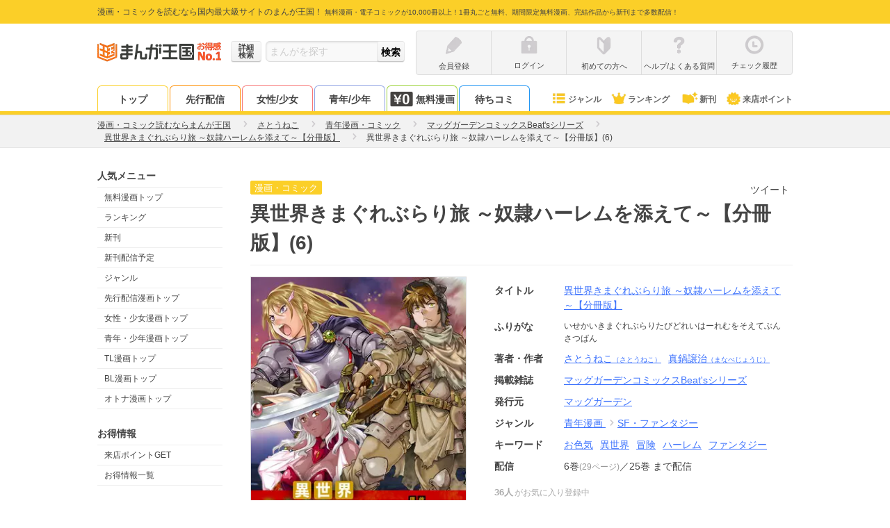

--- FILE ---
content_type: text/html; charset=UTF-8
request_url: https://comic.k-manga.jp/title/181743/vol/6
body_size: 811
content:
<!DOCTYPE html>
<html xmlns="http://www.w3.org/1999/xhtml">
    <script type="text/javascript" src="/js/ad6c02c.js?ver=348be66b74"></script>
    <script type="text/javascript" src="/js/f878dd6.js?ver=348be66b74"></script>
<script type="text/javascript">
    var key = 'isIPad';
    var value = 'on';
    var invalidValue = 'off';
    var returnUrl = '/title/181743/vol/6';

    function pageLoad() {
        var ua = window.navigator.userAgent.toLowerCase();
        if (navigator.cookieEnabled) {
            if (ua.indexOf('macintosh') > -1 && isIPadScreen()) {
                $.cookie(key, value, {expires: 7});
            } else {
                $.cookie(key, invalidValue, {expires: 7});
            }
            window.location.href = returnUrl;
        } else {
            var cookieMsg = document.getElementById('cookie-message');
            cookieMsg.style.display = 'block';
        }
    }

    function isIPadScreen() {
        // G: Generation
        var screens = [
            [1032, 1376], // iPad Pro 13(1G)
            [1024, 1366], // iPad Pro 12.9 (1G, 2G, 3G, 4G)
            [834, 1210],  // iPro Pro 11(4G)
            [834, 1112],  // iPad Air (3G) / iPad Pro 10.5
            [834, 1194],  // iPad Pro 11 (1G, 2G)
            [768, 1024],  // iPad (1G, 2G, 3G, 4G) / iPad Mini (1G, 2G, 3G, 4G, 5G) / iPad Air (1G, 2G) / iPad Pro 9.7
            [810, 1080],  // iPad (7G, 8G)
            [820, 1180],  // iPad Air (4G)
            [744, 1133]   // iPad min (6G)
        ];
        var portrait_width = 0;
        var portrait_height = 0;
        if (window.screen.width < window.screen.height) {
            portrait_width = window.screen.width;
            portrait_height = window.screen.height;
        } else {
            portrait_width = window.screen.height;
            portrait_height = window.screen.width;
        }
        for (var i = 0; i < screens.length; i++) {
            if (portrait_width === screens[i][0] && portrait_height === screens[i][1]) {
                return true;
            }
        }

        return false;
    }
</script>

    <style>
        #cookie-message {
            display: none;
        }
    </style>

<body onload="pageLoad();">
<noscript>
    <p id="js-message">JavaScriptの設定が無効化されています。まんが王国をご利用いただくにはCookieとJavaScriptの設定を有効にしてください</p>
</noscript>
<p id="cookie-message">Cookieが無効化されています。まんが王国をご利用いただくには有効にしてください。</p>
</body>

<body onload="pageLoad();"></body>
</html>


--- FILE ---
content_type: text/html; charset=UTF-8
request_url: https://comic.k-manga.jp/title/181743/vol/6
body_size: 27868
content:
<!DOCTYPE html>
<html xmlns="http://www.w3.org/1999/xhtml">
<head>
  <meta http-equiv="x-xrds-location" content="https://comic.k-manga.jp/xrds/" />
  <meta http-equiv="Content-Type" content="text/html; charset=utf-8" />
  <meta name="viewport" content="width=device-width, initial-scale=1, maximum-scale=2, user-scalable=no"><link rel="preconnect" href="//cf.image-cdn.k-manga.jp">
  <link rel="preconnect" href="//kmsp-img.k-manga.jp">
  <link rel="preconnect" href="//www.google-analytics.com">
  <link rel="preconnect" href="//www.googletagmanager.com">
  <link rel="preconnect" href="//content-autofill.googleapis.com">
  <link rel="preconnect" href="//d.line-scdn.net">

      
<title>異世界きまぐれぶらり旅 ～奴隷ハーレムを添えて～【分冊版】 6巻｜まんが王国</title>
        <meta name="description" content="異世界きまぐれぶらり旅 ～奴隷ハーレムを添えて～【分冊版】 6巻 - 元ニートの主人公・ヨーヨーは謎の存在に誘われ、異世界へ転移することに。その異世界は「ジョブ」「スキル」が存在し、魔物も多数存在するゲーム的な世界観だった。そんな中、ヨーヨーは一つの目標を作る。「そうだ、奴隷ハーレム作ろう」　これは、煩悩まみれの男が異世界で奴隷ハーレムを築き上げる物語――!!【第5話収録】">
    <meta name="keywords" content="異世界きまぐれぶらり旅 ～奴隷ハーレムを添えて～【分冊版】,漫画,まんが,マンガ,コミック,まんが王国"><link rel="canonical" href="https://comic.k-manga.jp/title/181743/vol/6" /><meta name="twitter:card" content="summary" />
    <meta name="twitter:site" content="@mangakingdom" />
    <meta property="og:url" content="https://comic.k-manga.jp/title/181743/vol/6" />
    <meta property="fb:app_id" content="1566664856921433" />
    <meta property="og:site_name" content="まんが王国" />
    <meta property="og:title" content="異世界きまぐれぶらり旅 ～奴隷ハーレムを添えて～【分冊版】 6巻" />
    <meta property="og:image" content="https://cf.image-cdn.k-manga.jp/cover_320/18/181743/b181743_1_320.jpg" />
    <meta property="og:type" content="book" />
    <meta property="og:description" content="元ニートの主人公・ヨーヨーは謎の存在に誘われ、異世界へ転移することに。その異世界は「ジョブ」「スキル」が存在し、魔物も多数存在するゲーム的な世界観だった。そんな中、ヨーヨーは一つの目標を作る。「そうだ、奴隷ハーレム作ろう」　これは、煩悩まみれの男が異世界で奴隷ハーレムを築き上げる物語――!!【第5話収録】" />  
            <link rel="stylesheet" type="text/css" media="all" href="/css/261c8c7.css?ver=348be66b74" />
                <link rel="stylesheet" type="text/css" media="all" href="/css/23325bc.css?ver=348be66b74" />
                  <link rel="stylesheet" type="text/css" media="all" href="/css/3642bfe.css?ver=348be66b74" />
                  <link rel="stylesheet" type="text/css" media="all" href="/css/9ef5607.css?ver=348be66b74" />
  	  
  <style>
.first-point-target--text {
  position: absolute;
  background: #fc5428;
  font-weight: bold;
  color: #fff;
  font-size: 12px;
  line-height: 1;
  padding: 5px 9px;
  top: -15px;
  right: 50%;
  width: 250px;
  margin-right: -135px;
  border-radius: 15px;
}
.first-point-target--text:before {
  content: "";
  display: block;
  position: absolute;
  width: 0;
  height: 0;
  border-style: solid;
  border-width: 5px 5px 0 5px;
  border-color: #fc5228 transparent transparent transparent;
  bottom: -5px;
  right: 50%;
  margin-right: -5px;
}

#continue_reading {
  padding: 10px;
}
#continue_reading.ABtest-background {
  background: #FFFCDB;
  padding: 20px;
  margin-bottom: 10px;
}
#continue_reading.ABtest-change_C {
  position: fixed;
  bottom: 30px;
  left: 50%;
  transform: translateX(-50%);
  z-index: 2;
}
#continue_reading.ABtest-change_C-background {
  position: fixed;
  bottom: 30px;
  width: 450px;
  left: 50%;
  transform: translateX(-50%);
  z-index: 2;
  background: #FFFCDB;
}
  </style>

        <script src="/js_new/app.js?ver=348be66b74" defer></script>
    <script src="/js_new/pc_page/title.js?ver=348be66b74" defer></script>
      <script type="text/javascript" src="/js/9109431.js?ver=348be66b74" ></script>
    <!-- Google Tag Manager/head -->
  <script>
      dataLayer = [{
        'user_status':'0',
        'user_login_auth':'',
        'user_add_date':'',
        'user_point':'0',
        'uid':'',
        'billing_status': '0',
        'billing_status_of_this_month': '0',
        'last_billing_date': '0',
        'last_monthly_billing_date': '0',
        'last_eachtime_billing_date': '0',
        'user_courses': '',
        'user_gender' : '',
        'total_each_time_point_of_this_month':'0',
        'number_of_stamp_card':'',
        'has_app_push_endpoint':'0',
        'trace_uuid': '16f407e0-5bbd-4c21-b10b-90c6bb3384fb',
        'customer_attribute_gender': '',
        'is_line_friend': '0',
        'unlimitedPackUser': '0',
        'userUnlimitedPackChargeInfo' : '[]',
        'point_expire_current_month' : '0',
        'billing_status_3month': '0',
        'isPushSiteUserBook' : '0',
        'last_billing_point_value': '0',
        'last_monthly_billing_point_value': '0',
        'last_eachtime_billing_point_value': '0',
        'is_first_point_target': '0',
        'em': '',
        'is_verified_over18': '0',
      }];      /* GTMで使用 PC,SP判定フラグ */var ua_type = 'pc';dataLayer.push({'ua_type': ua_type});
  </script>

  <script>(function(w,d,s,l,i){w[l]=w[l]||[];w[l].push({'gtm.start':
  new Date().getTime(),event:'gtm.js'});var f=d.getElementsByTagName(s)[0],
  j=d.createElement(s),dl=l!='dataLayer'?'&l='+l:'';j.async=true;j.src=
  '//www.googletagmanager.com/gtm.js?id='+i+dl;f.parentNode.insertBefore(j,f);
  })(window,document,'script','dataLayer','GTM-MWSR4G');</script><script>
      dataLayer.push({
        'ad_parameter':''
      });
    </script><!-- End Google Tag Manager/head -->

    <script src="https://cdn-blocks.karte.io/baa84aa5723289132b2f5da3023f2b29/builder.js"></script>
</head>
<body id="body--title__volumepage" class="mk-body--title__volumepage">
  <!-- Google Tag Manager -->
  <noscript><iframe src="//www.googletagmanager.com/ns.html?id=GTM-MWSR4G"
  height="0" width="0" style="display:none;visibility:hidden"></iframe></noscript>
<!-- End Google Tag Manager -->    <script>
  window.onerror = function(message, url, lineNum) {
  dataLayer.push({
      'js_error': '1',
      'js_error_message': message,
      'js_error_url':url,
      'js_error_line_num':lineNum,
    });
  };
  </script>

    <script>
  window.onerror = function(message, url, lineNum) {
  dataLayer.push({
      'js_error': '1',
      'js_error_message': message,
      'js_error_url':url,
      'js_error_line_num':lineNum,
    });
  };
  </script>

  <div id="wrapper">
    <!--#HEADER-->
    <header id="header">
  <div id="hd-text">
    <div class="in-width pos-relative">
      <p>
        <span>漫画・コミックを読むなら国内最大級サイトのまんが王国！</span>
        <span class="f10">無料漫画・電子コミックが10,000冊以上！1冊丸ごと無料、期間限定無料漫画、完結作品から新刊まで多数配信！</span>
      </p></div>
  </div>
  <div id="hd-inner" class="clearfix">
    <div id="logo">
      <a href="/">
                  <img src="https://cf.image-cdn.k-manga.jp/images/icons/pc/ic-hd-logo.png" alt="まんが王国ロゴ" width="140px" height="40px" loading="lazy">
              </a>
      <a class="logo-no1" href="/"></a>    </div>
          <div id="hd-search" class="form-base">
        <form method="post" id="x-form-search-word">
          <a href="/search/" class="btn-mini btn--grade form-sch--detail-btn gaevent-hd-nav-pc-searchdetail"><span>詳細<br>検索</span></a>
          <input id="x-search-word" class="form-base--input" type="search" name="search-word" value=""  placeholder="まんがを探す">
          <input id="x-search-submit" class="btn-mini btn__grade form-base--submit" type="submit" value="検索">
        </form>
      </div>
        <div id="hd-nav--status" class="clearfix">        <ul class="hd-nav-notlogin clearfix">
          <li class="hd-nav--item">
            <a class="gaevent-hd-nav-pc-register" href="/register/">
              <div class="ic-hd ic-hd--pencile-g"></div>
              <p class="hd-nav-icon--text line-single">会員登録</p>
            </a></li>
          <li class="hd-nav--item">
            <a class="gaevent-hd-nav-pc-login" href="/login/">
              <div class="ic-hd ic-hd--login-g"></div>
              <p class="hd-nav-icon--text line-single">ログイン</p>
            </a>
          </li>
          <li class="hd-nav--item">
            <a class="gaevent-hd-nav-pc-hajimete" href="/guides/help/hajimete">
              <div class="ic-hd ic-hd--hajimete-g"></div>
              <p class="hd-nav-icon--text line-single">初めての方へ</p>
            </a>
          </li>
          <li class="hd-nav--item">
            <a class="gaevent-hd-nav-pc-helpfaq" href="/guides/help">
              <div class="ic-hd ic-hd--help-g"></div>
              <p class="hd-nav-icon--text line-single">ヘルプ/よくある質問</p>
            </a>
          </li>
          <li class="hd-nav--item">
            <a class="gaevent-hd-nav-pc-history" href="/browsing-history/">
              <div class="ic-hd ic-hd--history-g"></div>
              <p class="hd-nav-icon--text line-single">チェック履歴</p>
            </a>
          </li>
        </ul></div>
  </div><nav id="hd-nav--common">
    <div class="in-width clearfix"><ul class="hd-nav__tab">
        <li class="hd-nav--item hd-nav--item__top"><a href="/" class="gaevent-hd-nav-pc-top">トップ</a></li>
        <li class="hd-nav--item hd-nav--item__original"><a href="https://comic.k-manga.jp/pre" class="gaevent-hd-nav-pc-original">先行配信</a></li>
        <li class="hd-nav--item hd-nav--item__girl"><a href="https://comic.k-manga.jp/girl" class="gaevent-hd-nav-pc-girl">女性/少女</a></li>
        <li class="hd-nav--item hd-nav--item__boy"><a href="https://comic.k-manga.jp/boy" class="gaevent-hd-nav-pc-boy">青年/少年</a></li>
        <li class="hd-nav--item hd-nav--item__jikkuri">
          <a href="/jikkuri/" class="gaevent-hd-nav-pc-jikkuri"><span class="ic-icons ic-icons--nav-yen0 mr3"></span>無料漫画</a>
        </li><li class="hd-nav--item hd-nav--item__machicomi" style="border: 1px solid #2296F3; border-bottom: none;"><a href="https://comic.k-manga.jp/unit_free/" class="gaevent-hd-nav-pc-machicomi-noregi">待ちコミ</a></li></ul><ul class="hd-nav__icon">
        <li class="hd-nav--item hd-nav--item__genre"><a href="/genre/" class="gaevent-hd-nav-pc-genre"><span class="ic-icons ic-icons--nav-genre"></span>ジャンル</a></li>
        <li class="hd-nav--item hd-nav--item__rank"><a href="/rank" class="gaevent-hd-nav-pc-rank"><span class="ic-icons ic-icons--nav-rank"></span>ランキング</a></li>
        <li class="hd-nav--item hd-nav--item__new"><a href="/search/new/" class="gaevent-hd-nav-pc-newbook"><span class="ic-icons ic-icons--nav-new-book"></span>新刊</a></li>
        <li class="hd-nav--item hd-nav--item__comingpt"><a href="/feature/comingpt" class="gaevent-hd-nav-pc-comingpt"><span class="ic-icons ic-icons--nav-chara"></span>来店ポイント</a></li>
      </ul>
    </div>
  </nav></header>

 
<script>
window.addEventListener('DOMContentLoaded', function() {
$(function(){
  $(".nav-menu").each(function(){
    $(this).hide();
  });
  $(".x-hd-nav--trigger").hover(function() {
    $(this).children(".nav-menu").fadeIn(200);
    }, function() {
      $(this).children(".nav-menu").hide();
  });
  
  $('#x-form-search-word').submit(function() {

      var $form = $('#x-form-search-word');
      var $searchWord = $('#x-search-word');
      var text = $searchWord.val();

      if (!text.match(/\S/g)) {
        $searchWord.val('');
        $searchWord.attr('placeholder','検索ワードが未入力です');
        return false;
      }

      if (text == '.' || encodeURI(text) !== encodeURIComponent(text)) {
          $form.attr({'method':'get', 'action': location.protocol + '//' + location.host + '/search/word/'});
      } else {
          $form.attr({'method':'post', 'action': location.protocol + '//' + location.host + '/search/word/' + MK.searchWord(text)});
      }
    });
  });
});
</script>
    <!--#HEADER-->

    <!--#CONTENTS-->
      <section class="breadcrumb">
    <ol class="breadcrumb--target" itemscope itemtype="http://schema.org/BreadcrumbList">
      <li class="breadcrumb--item" itemprop="itemListElement" itemscope itemtype="http://schema.org/ListItem">
        <a itemprop="item" href="/"><span itemprop="name">漫画・コミック読むならまんが王国</span></a>
        <span class="ic-arrows ic-arrows--right-g-mini"></span>
        <meta itemprop="position" content="1" />
      </li>
      <li class="breadcrumb--item" itemprop="itemListElement" itemscope itemtype="http://schema.org/ListItem"><a itemprop="item" href="/search/author/43353"><span itemprop="name">さとうねこ</span></a>
          <span class="ic-arrows ic-arrows--right-g-mini"></span>
        <meta itemprop="position" content="2" />
      </li>
      <li class="breadcrumb--item" itemprop="itemListElement" itemscope itemtype="http://schema.org/ListItem">
        <a itemprop="item" href="https://comic.k-manga.jp/search/category/1"><span itemprop="name">青年漫画・コミック</span></a>
        <span class="ic-arrows ic-arrows--right-g-mini"></span>
        <meta itemprop="position" content="3" />
      </li><li class="breadcrumb--item" itemprop="itemListElement" itemscope itemtype="http://schema.org/ListItem">
        <a itemprop="item" href="https://comic.k-manga.jp/search/magazine/2586"><span itemprop="name">マッグガーデンコミックスBeat&#039;sシリーズ</span></a>
        <span class="ic-arrows ic-arrows--right-g-mini"></span>
        <meta itemprop="position" content="4" />
      </li><li class="breadcrumb--item" itemprop="itemListElement" itemscope itemtype="http://schema.org/ListItem">
        <a itemprop="item" href="/title/181743/pv"><span itemprop="name">異世界きまぐれぶらり旅 ～奴隷ハーレムを添えて～【分冊版】</span></a>
        <span class="ic-arrows ic-arrows--right-g-mini"></span>
        <meta itemprop="position" content="5" />
      </li>
      <li class="breadcrumb--item" itemprop="itemListElement" itemscope itemtype="http://schema.org/ListItem">
        <strong><span itemprop="name">異世界きまぐれぶらり旅 ～奴隷ハーレムを添えて～【分冊版】(6)</span></strong>
        <meta itemprop="position" content="6" />
      </li>
    </ol>
  </section>
  <div id="container">
      <section id="side">
        
    <p class="sub-list--title">人気メニュー</p>
    <ul class="sub-list">
      <li class="sub-list--target"><a href="/jikkuri/" class="gaevent-side-popular-free">無料漫画トップ</a></li>
      <li class="sub-list--target"><a href="/rank" class="gaevent-side-popular-rank">ランキング</a></li>
      <li class="sub-list--target"><a href="/search/new/" class="gaevent-side-popular-new">新刊</a></li>
      <li class="sub-list--target"><a href="/search/schedule" class="gaevent-side-popular-bookschedule">新刊配信予定</a></li>
      <li class="sub-list--target"><a href="/genre/" class="gaevent-side-popular-genre">ジャンル</a></li>
      <li class="sub-list--target"><a href="/pre" class="gaevent-side-popular-original">先行配信漫画トップ</a></li>
      <li class="sub-list--target"><a href="/girl" class="gaevent-side-popular-girl">女性・少女漫画トップ</a></li>
      <li class="sub-list--target"><a href="/boy" class="gaevent-side-popular-boy">青年・少年漫画トップ</a></li>
      <li class="sub-list--target"><a href="/tl" class="gaevent-side-popular-tl">TL漫画トップ</a></li>
      <li class="sub-list--target"><a href="/bl" class="gaevent-side-popular-bl">BL漫画トップ</a></li>      <li class="sub-list--target"><a href="/otona" class="gaevent-side-popular-otona">オトナ漫画トップ</a></li>
          </ul>

    <p class="sub-list--title">お得情報</p>
    <ul class="sub-list">
      <li class="sub-list--target"><a href="/feature/comingpt" class="gaevent-side-camp-comingpt">来店ポイントGET</a></li>
      <li class="sub-list--target"><a href="/feature/campaign-list" class="gaevent-side-camp-campaign">お得情報一覧</a></li>
    </ul>

    <p class="sub-list--title">ユーザーメニュー</p>
    <ul class="sub-list"><li class="sub-list--target"><a href="/register/" class="gaevent-side-user-register">会員登録</a></li>
      <li class="sub-list--target"><a href="/login/" class="gaevent-side-user-login">ログイン</a></li><li class="sub-list--target"><a href="/browsing-history/" class="gaevent-side-user-history">チェック履歴</a></li>
    </ul>

    <p class="sub-list--title">ヘルプ＆ガイド</p>
    <ul class="sub-list">
      <li class="sub-list--target"><a href="/announce" class="gaevent-side-guide-announce">お知らせ</a></li>
      <li class="sub-list--target"><a href="/guides/help" class="gaevent-side-guide-help">ヘルプ／お問い合わせ</a></li>
      <li class="sub-list--target"><a href="/guides/help/howto/index" class="gaevent-side-guide-howto">ご利用ガイド</a></li>
      <li class="sub-list--target"><a href="/guides/help/hajimete" class="gaevent-side-guide-hajimete">初めての方へ</a></li>
      <li class="sub-list--target"><a href="/opinion/" class="gaevent-side-guide-opinion">まんが王国にひとこと投稿</a></li>
    </ul>

    <p class="sub-list--title">漫画を探す</p>
    <ul class="sub-list">
      <li class="sub-list--target"><a href="/search/" class="gaevent-side-search-detail">条件で探す</a></li>
      <li class="sub-list--target"><a href="/feature" class="gaevent-side-search-feature">テーマで探す</a></li>
      <li class="sub-list--target"><a href="/author" class="gaevent-side-search-author">著者で探す</a></li>
      <li class="sub-list--target"><a href="/magazine" class="gaevent-side-search-magazine">掲載雑誌で探す</a></li>
      <li class="sub-list--target"><a href="/keyword/" class="gaevent-side-search-keyword">キーワードで探す</a></li>
      <li class="sub-list--target"><a href="/publisher" class="gaevent-side-search-publisher">発行元で探す</a></li>
      <li class="sub-list--target"><a href="/report/" class="gaevent-side-search-repo">みんなのまんがレポ</a></li>
          </ul>    <p class="sub-list--title">無料漫画</p>
    <ul class="sub-list">
      <li class="sub-list--target"><a href="/jikkuri/" class="gaevent-side-free-jikkuri">無料漫画トップ</a></li>
      <li class="sub-list--target"><a href="/search/jikkuri" class="gaevent-side-free-searchjikkuri">無料漫画一覧</a></li>
      <li class="sub-list--target"><a href="/search/jikkuri?search_option%5Bmixed_safe%5D=c34" class="gaevent-side-free-woman">無料女性漫画</a></li>
      <li class="sub-list--target"><a href="/search/jikkuri?search_option%5Bmixed_safe%5D=c3" class="gaevent-side-free-girl">無料少女漫画</a></li>
      <li class="sub-list--target"><a href="/search/jikkuri?search_option%5Bmixed_safe%5D=c1" class="gaevent-side-free-man">無料青年漫画</a></li>
      <li class="sub-list--target"><a href="/search/jikkuri?search_option%5Bmixed_safe%5D=c2" class="gaevent-side-free-boy">無料少年漫画</a></li>
      <li class="sub-list--target"><a href="/cp/list" class="gaevent-side-free-limited">期間限定 無料一覧</a></li>
    </ul>
    
    <p class="sub-list--title">ジャンル別漫画</p>
    <ul class="sub-list">
      <li class="sub-list--target"><a href="/search/category/34" class="gaevent-side-genre-woman">女性漫画</a></li>
      <li class="sub-list--target"><a href="/search/category/3" class="gaevent-side-genre-girl">少女漫画</a></li>
      <li class="sub-list--target"><a href="/search/category/1" class="gaevent-side-genre-man">青年漫画</a></li>
      <li class="sub-list--target"><a href="/search/category/2" class="gaevent-side-genre-boy">少年漫画</a></li>
      <li class="sub-list--target"><a href="/search/category/31" class="gaevent-side-genre-tl">TL漫画</a></li>
      <li class="sub-list--target"><a href="/search/category/20" class="gaevent-side-genre-bl">BL漫画</a></li>
      <li class="sub-list--target"><a href="/search/category/104" class="gaevent-side-genre-otona">オトナ漫画</a></li>
      <li class="sub-list--target"><a href="/search/genre/7" class="gaevent-side-genre-love">恋愛</a></li>
      <li class="sub-list--target"><a href="/search/genre/35" class="gaevent-side-genre-human">ヒューマンドラマ</a></li>
      <li class="sub-list--target"><a href="/search/genre/14" class="gaevent-side-genre-comedy">ギャグ・コメディー</a></li>
      <li class="sub-list--target"><a href="/search/genre/4" class="gaevent-side-genre-business">職業・ビジネス</a></li>
      <li class="sub-list--target"><a href="/search/genre/15" class="gaevent-side-genre-mystery">サスペンス・ミステリー</a></li>
      <li class="sub-list--target"><a href="/search/genre/8" class="gaevent-side-genre-history">歴史・時代劇</a></li>
      <li class="sub-list--target"><a href="/search/genre/12" class="gaevent-side-genre-sport">スポーツ</a></li>
      <li class="sub-list--target"><a href="/search/genre/13" class="gaevent-side-genre-action">アクション・アドベンチャー</a></li>
      <li class="sub-list--target"><a href="/search/genre/9" class="gaevent-side-genre-horror">ホラー</a></li>
      <li class="sub-list--target"><a href="/search/genre/17" class="gaevent-side-genre-sf">SF・ファンタジー</a></li>
      <li class="sub-list--target"><a href="/search/genre/11" class="gaevent-side-genre-gourmet">グルメ</a></li>
      <li class="sub-list--target"><a href="/search/genre/49" class="gaevent-side-genre-medical">医療・病院系</a></li>
          </ul>

    
    <p class="sub-list--title">人気の著者</p>
    <ul class="sub-list">
      <li class="sub-list--target"><a href="/search/author/1375" class="gaevent-side-author-1375">青山剛昌</a></li>
      <li class="sub-list--target"><a href="/search/author/3905" class="gaevent-side-author-3905">浅野いにお</a></li>
      <li class="sub-list--target"><a href="/search/author/15410" class="gaevent-side-author-15410">石田スイ</a></li>
      <li class="sub-list--target"><a href="/search/author/15844" class="gaevent-side-author-15844">石田拓実</a></li>
      <li class="sub-list--target"><a href="/search/author/7744" class="gaevent-side-author-7744">海野つなみ</a></li>
      <li class="sub-list--target"><a href="/search/author/11731" class="gaevent-side-author-11731">楳図かずお</a></li>
      <li class="sub-list--target"><a href="/search/author/10828" class="gaevent-side-author-10828">大久保ヒロミ</a></li>
      <li class="sub-list--target"><a href="/search/author/20" class="gaevent-side-author-20">御茶漬海苔</a></li>
      <li class="sub-list--target"><a href="/search/author/15396" class="gaevent-side-author-15396">河原和音</a></li>
      <li class="sub-list--target"><a href="/search/author/4169" class="gaevent-side-author-4169">きたがわ翔</a></li>
      <li class="sub-list--target"><a href="/search/author/3985" class="gaevent-side-author-3985">北川みゆき</a></li>
      <li class="sub-list--target"><a href="/search/author/3459" class="gaevent-side-author-3459">草野誼</a></li>
      <li class="sub-list--target"><a href="/search/author/276" class="gaevent-side-author-276">さかたのり子</a></li>
      <li class="sub-list--target"><a href="/search/author/15413" class="gaevent-side-author-15413">椎名軽穂</a></li>
      <li class="sub-list--target"><a href="/search/author/615" class="gaevent-side-author-615">新條まゆ</a></li>
      <li class="sub-list--target"><a href="/search/author/2949" class="gaevent-side-author-2949">清野とおる</a></li>
      <li class="sub-list--target"><a href="/search/author/8069" class="gaevent-side-author-8069">曽根富美子</a></li>
      <li class="sub-list--target"><a href="/search/author/10995" class="gaevent-side-author-10995">高野苺</a></li>
      <li class="sub-list--target"><a href="/search/author/9631" class="gaevent-side-author-9631">高橋留美子</a></li>
      <li class="sub-list--target"><a href="/search/author/4174" class="gaevent-side-author-4174">乃木坂太郎</a></li>
      <li class="sub-list--target"><a href="/search/author/7788" class="gaevent-side-author-7788">東村アキコ</a></li>
      <li class="sub-list--target"><a href="/search/author/2391" class="gaevent-side-author-2391">藤沢とおる</a></li>
      <li class="sub-list--target"><a href="/search/author/2071" class="gaevent-side-author-2071">真島ヒロ</a></li>
      <li class="sub-list--target"><a href="/search/author/1829" class="gaevent-side-author-1829">矢沢あい</a></li>
          </ul><p class="sub-list--title">人気の掲載雑誌</p>
    <ul class="sub-list"><li class="sub-list--target">
          <a href="/search/magazine/117" class="gaevent-side-magazine-117">BE・LOVE</a>
        </li><li class="sub-list--target">
          <a href="/search/magazine/997" class="gaevent-side-magazine-997">ストーリーな女たち</a>
        </li><li class="sub-list--target">
          <a href="/search/magazine/37" class="gaevent-side-magazine-37">プチコミック</a>
        </li><li class="sub-list--target">
          <a href="/search/magazine/112" class="gaevent-side-magazine-112">週刊ヤングマガジン</a>
        </li><li class="sub-list--target">
          <a href="/search/magazine/43" class="gaevent-side-magazine-43">週刊少年ジャンプ</a>
        </li><li class="sub-list--target">
          <a href="/search/magazine/29" class="gaevent-side-magazine-29">ビッグコミックスピリッツ</a>
        </li><li class="sub-list--target">
          <a href="/search/magazine/119" class="gaevent-side-magazine-119">Kiss</a>
        </li><li class="sub-list--target">
          <a href="/search/magazine/82" class="gaevent-side-magazine-82">週刊少年マガジン</a>
        </li><li class="sub-list--target">
          <a href="/search/magazine/69" class="gaevent-side-magazine-69">週刊ヤングジャンプ</a>
        </li><li class="sub-list--target">
          <a href="/search/magazine/13" class="gaevent-side-magazine-13">Cheese!</a>
        </li><li class="sub-list--target">
          <a href="/search/magazine/53" class="gaevent-side-magazine-53">別冊マーガレット</a>
        </li><li class="sub-list--target">
          <a href="/search/magazine/16" class="gaevent-side-magazine-16">ベツコミ</a>
        </li><li class="sub-list--target">
          <a href="/search/magazine/186" class="gaevent-side-magazine-186">Jourすてきな主婦たち</a>
        </li><li class="sub-list--target">
          <a href="/search/magazine/106" class="gaevent-side-magazine-106">モーニング</a>
        </li><li class="sub-list--target">
          <a href="/search/magazine/15" class="gaevent-side-magazine-15">Sho-Comi</a>
        </li><li class="sub-list--target">
          <a href="/search/magazine/1" class="gaevent-side-magazine-1">週刊少年サンデー</a>
        </li><li class="sub-list--target">
          <a href="/search/magazine/208" class="gaevent-side-magazine-208">ヤングキング</a>
        </li><li class="sub-list--target">
          <a href="/search/magazine/94" class="gaevent-side-magazine-94">デザート</a>
        </li><li class="sub-list--target">
          <a href="/search/magazine/177" class="gaevent-side-magazine-177">漫画アクション</a>
        </li><li class="sub-list--target">
          <a href="/search/magazine/41" class="gaevent-side-magazine-41">モバフラ</a>
        </li><li class="sub-list--target">
          <a href="/search/magazine/31" class="gaevent-side-magazine-31">ビックコミックスペリオール</a>
        </li></ul>
    
    
    <div class="sub-banner">
      <div><a href="https://www.facebook.com/manga.kingdom.official" target="_blank"><img src="https://cf.image-cdn.k-manga.jp/images/icons/pc/facebook_banner.png" alt="まんが王国公式facebook" width="180" height="63" loading="lazy"></a></div>
      <div><a href="https://x.com/manga_okoku" target="_blank"><img src="https://cf.image-cdn.k-manga.jp/images/icons/pc/x_banner.png" alt="まんが王国公式twitter" width="180" height="63" loading="lazy"></a></div>
      <div><a href="https://novelba.com/" target="_blank"><img src="https://cf.image-cdn.k-manga.jp/images/icons/pc/novelba_banner.png" alt="novelba（ノベルバ）コミックの続きを小説で毎日無料で楽しめる" width="180" height="63" loading="lazy"></a></div>
      <div><a href="http://store.fundiy.jp/" target="_blank"><img src="https://cf.image-cdn.k-manga.jp/images/icons/pc/fundiystore_banner.png" alt="FUNDIYSTORE" width="180" height="67" loading="lazy"></a></div>
      <div>
        <p class="t-center mb5"><a href="/guides/abj" class="under"><img src="https://cf.image-cdn.k-manga.jp/images/contents/logo-abj.png" alt="ABJ" width="100" height="81" loading="lazy"></a></p>
        <p class="t-center f12"><a href="/guides/abj" class="under">海賊版に関する取り組みについて</a></p>
      </div>
      <div><a href="https://www.abj.or.jp/stopkaizokuban" target="_blank"><img src="https://cf.image-cdn.k-manga.jp/images/contents/abj/abj_20210216.png" alt="STOP!海賊版 きみを犯罪者にしたくない" width="180" height="90" loading="lazy"></a></div>
      <div>  
        <p class="t-center"><img src="https://cf.image-cdn.k-manga.jp/images/contents/jasrac.png" alt="Licensed by JASRAC" width="100" height="100" loading="lazy"></p>
        <p class="t-center f12">JASRAC許諾番号<br>9009998018Y38026<br>9009998019Y45129</p>
      </div>
    </div>
  </section>
    <div id="contents">
      <div itemscope itemtype="http://schema.org/Product">
        <section class="book-info section pb40 pt2 pos-relative">
          <header>
            <h1 class="book-info--title"><div class="book-info--title-inner"><span class="icon-text icon-text__book-title-icon f-normal">漫画・コミック</span></div><span itemprop="name">異世界きまぐれぶらり旅 ～奴隷ハーレムを添えて～【分冊版】(6)</span></h1>
          </header>
          <div class="clearfix">
            <div class="book-info--left pb20">
                              <img src="https://cf.image-cdn.k-manga.jp/cover_320/18/181743/b181743_6_320.jpg" class="book-info--img x-no-image" itemprop="image" data-book-id="181743" data-image-size="160" width="311px" height="auto" alt="異世界きまぐれぶらり旅 ～奴隷ハーレムを添えて～【分冊版】(6)" loading="lazy" />
                          </div>
            <div class="book-info--right pb10">
                            



              
              <div class="book-info--icon">
                                                                              </div>

              <dl class="book-info--detail">
                <dt class="book-info--detail-title">タイトル</dt>
                <dd class="book-info--detail-item"><a href="/title/181743/pv">異世界きまぐれぶらり旅 ～奴隷ハーレムを添えて～【分冊版】</a></dd>
                <dt class="book-info--detail-title">ふりがな</dt>
                <dd class="book-info--detail-item f12">いせかいきまぐれぶらりたびどれいはーれむをそえてぶんさつばん</dd>                <dt class="book-info--detail-title">著者・作者</dt>
                <dd class="book-info--detail-item"><a href="/search/author/43353">さとうねこ<span class="f10">（さとうねこ）</span></a><a href="/search/author/2020">真鍋譲治<span class="f10">（まなべじょうじ）</span></a></dd>
                <dt class="book-info--detail-title">掲載雑誌</dt>
                <dd class="book-info--detail-item"><a href="https://comic.k-manga.jp/search/magazine/2586"><span itemprop="brand">マッグガーデンコミックスBeat&#039;sシリーズ</span></a></dd>
                <dt class="book-info--detail-title">発行元</dt>
                <dd class="book-info--detail-item" itemprop="publisher"><a href="https://comic.k-manga.jp/search/publisher/21">マッグガーデン</a></dd>
                <dt class="book-info--detail-title">ジャンル</dt>
                <dd class="book-info--detail-item">                <a class="pr1" href="https://comic.k-manga.jp/search/category/1">
                  <span itemprop="category">青年漫画</span>
                </a>                <span class="ic-arrows ic-arrows--right-g-mini pr1"></span><a href="https://comic.k-manga.jp/search/genre/17">SF・ファンタジー</a></dd>
                <dt class="book-info--detail-title">キーワード</dt>
                <dd class="book-info--detail-item"><a href="https://comic.k-manga.jp/search/keyword/89">お色気</a><a href="https://comic.k-manga.jp/search/keyword/200">異世界</a><a href="https://comic.k-manga.jp/search/keyword/319">冒険</a><a href="https://comic.k-manga.jp/search/keyword/1172">ハーレム</a><a href="https://comic.k-manga.jp/search/keyword/1219">ファンタジー</a></dd><dt class="book-info--detail-title">配信</dt>
                <dd class="book-info--detail-item">                      6巻<span class="f-gray f12">(29ページ)</span>／25巻
                    <span class="book-info--vol-notcomp">まで配信</span></dd></dl>

                            
              <div class="book-bookmark ABtest-bookmark-text_B">
    <span class="book-bookmark--text"><span class="book-bookmark--number">36人</span>がお気に入り登録中</span>
  </div>                                          
              <div class="bt-dotted book-info--pt__vol"><span class="book-chapter--page">29ページ | </span><span class="book-chapter--pt">130pt</span></div>


<!--*******************巻別タイトル試し読みボタン**************************-->
            <div class="mt20"><div class="book-info--btn-wrap">                  <a class="btn book-chapter--btn__free x-invoke-viewer--btn__selector gaevent-vol-thumb-right-read-sample"
                            data-chapter-exid="6"
                            data-chapter-fcipath="1"
                            data-chapter-readType="0"
                            data-chapter-fcid="0"
                            data-chapter-fcupdated="0"
                            rel="nofollow">
                            試し読み
                          </a><a class="btn book-chapter--btn__buy x-book-chapter--btn__buy gaevent-vol-thumb-right-buy" href="/login/" rel="nofollow">購入する</a></div>            </div>
<!--*******************巻別タイトル試し読みボタン**************************-->

              <!--共有-->
              <div class="book-info--share">
                <div class="clearfix">
                  <div class="grid--item float-l mr5"><a href="https://twitter.com/share" class="twitter-share-button" data-url="https://comic.k-manga.jp/title/181743" data-text="『異世界きまぐれぶらり旅 ～奴隷ハーレムを添えて～【分冊版】／さとうねこ,真鍋譲治』を無料で試し読み！｜まんが王国" data-counturl="https://comic.k-manga.jp/title/181743/vol/6" data-lang="ja">ツイート</a><script>!function(d,s,id){var js,fjs=d.getElementsByTagName(s)[0],p=/^http:/.test(d.location)?'http':'https';if(!d.getElementById(id)){js=d.createElement(s);js.id=id;js.async = true;js.src=p+'://platform.twitter.com/widgets.js';fjs.parentNode.insertBefore(js,fjs);}}(document, 'script', 'twitter-wjs');</script>
                  </div>
                                    <div class="grid--item float-l">                    <div class="line-it-button" data-lang="ja" data-type="share-a" data-url="https://comic.k-manga.jp/title/181743" style="display: none;"></div>
                    <script src="https://d.line-scdn.net/r/web/social-plugin/js/thirdparty/loader.min.js" async="async" defer="defer"></script>
                  </div>
                </div>

                              </div>            </div>
          </div>

                <div id="continue_reading" class="btn-area disnon"></div>

                        <section class="section section__recommend mb-off mt0 pb10"><section class="book-relation section b-off pb1">
            <div class="grid grid--4">
              <h3 class="f14 f-bold mt10 mb5">この作品を見た人はコチラも見ています</h3>
              <div class="recommend_items_pc312" style="display:none">
                                <ul class="book-list">
                <li class="grid--item ga-item" data-bookid="88358" data-booktitle="ギフト±">
                    <a class="book-relation--item gaevent-vol-initial-reco-88358" href="/title/88358">
                      <img src="https://cf.image-cdn.k-manga.jp/cover_200/8/88358/b88358_1_200.jpg" class="book-list-thum-img" width="145px" height="auto" alt="ギフト±" loading="lazy" />
                      <p class="book-list--title">ギフト±</p>
                    </a>
                  </li><li class="grid--item ga-item" data-bookid="68031" data-booktitle="幽麗塔">
                    <a class="book-relation--item gaevent-vol-initial-reco-68031" href="/title/68031">
                      <img src="https://cf.image-cdn.k-manga.jp/cover_200/6/68031/b68031_1_200.jpg" class="book-list-thum-img" width="145px" height="auto" alt="幽麗塔" loading="lazy" />
                      <p class="book-list--title">幽麗塔</p>
                    </a>
                  </li><li class="grid--item ga-item" data-bookid="85100" data-booktitle="恋は雨上がりのように">
                    <a class="book-relation--item gaevent-vol-initial-reco-85100" href="/title/85100">
                      <img src="https://cf.image-cdn.k-manga.jp/cover_200/8/85100/b85100_1_200.jpg" class="book-list-thum-img" width="145px" height="auto" alt="恋は雨上がりのように" loading="lazy" />
                      <p class="book-list--title">恋は雨上がりのように</p>
                    </a>
                  </li><li class="grid--item ga-item" data-bookid="55833" data-booktitle="ヒメゴト～十九歳の制服～">
                    <a class="book-relation--item gaevent-vol-initial-reco-55833" href="/title/55833">
                      <img src="https://cf.image-cdn.k-manga.jp/cover_200/5/55833/b55833_1_200.jpg" class="book-list-thum-img" width="145px" height="auto" alt="ヒメゴト～十九歳の制服～" loading="lazy" />
                      <p class="book-list--title">ヒメゴト～十九歳の制服～</p>
                    </a>
                  </li></ul>
                              </div>
            </div>
          </section>
                                        <section class="book-relation section b-off pb1">
              <div class="grid grid--4">
                <h3 class="f14 f-bold mt10 mb5">「<a class="color-link under" href="/search/author/43353">さとうねこ</a>」
                    「<a class="color-link under" href="/search/author/2020">真鍋譲治</a>」
                    のおすすめ作品</h3>
                <ul class="book-list">
                <li class="grid--item">
                  <a class="book-relation--item" href="/title/156811/pv"><aside class="icon-text mb3 disnon-force mr0 ABtest-title-freedata t-center">無料試し読み</aside><img class="book-list--standard-img"src="https://cf.image-cdn.k-manga.jp/cover_200/15/156811/b156811_1_200.jpg" width="145px" height="auto" alt="脱法テイマーの成り上がり冒険譚～Sランク美少女冒険者が俺の獣魔になっテイマす～ THE COMIC" loading="lazy"><span class="icon-text icon-text__boy02 f12 mb3">青年漫画</span>                      <p class="book-list--title">脱法テイマーの成り上がり冒険譚～Sランク美少女冒険者が俺の獣魔になっテイマす～ THE COMIC</p><p class="book-list--author hover-no-underline f12"><span class="book-list--author-item">真鍋譲治</span><span class="book-list--author-item">すかいふぁーむ</span></p>
                    </a>
                  </li><li class="grid--item">
                  <a class="book-relation--item" href="/title/185637/pv"><aside class="icon-text mb3 disnon-force mr0 ABtest-title-freedata t-center">無料試し読み</aside><img class="book-list--standard-img"src="https://cf.image-cdn.k-manga.jp/cover_200/18/185637/b185637_1_200.jpg" width="145px" height="auto" alt="異世界きまぐれぶらり旅 ～奴隷ハーレムを添えて～" loading="lazy"><span class="icon-text icon-text__boy02 f12 mb3">青年漫画</span>                      <p class="book-list--title">異世界きまぐれぶらり旅 ～奴隷ハーレムを添えて～</p><p class="book-list--author hover-no-underline f12"><span class="book-list--author-item">さとうねこ</span><span class="book-list--author-item">真鍋譲治</span></p>
                    </a>
                  </li><li class="grid--item">
                  <a class="book-relation--item" href="/title/147020/pv"><aside class="icon-text mb3 disnon-force mr0 ABtest-title-freedata t-center">無料試し読み</aside><img class="book-list--standard-img"src="https://cf.image-cdn.k-manga.jp/cover_200/14/147020/b147020_1_200.jpg" width="145px" height="auto" alt="脱法テイマーの成り上がり冒険譚 ～Sランク美少女冒険者が俺の獣魔になっテイマす～ 【単話版】" loading="lazy"><span class="icon-text icon-text__boy02 f12 mb3">青年漫画</span>                      <p class="book-list--title">脱法テイマーの成り上がり冒険譚 ～Sランク美少女冒険者が俺の獣魔になっテイマす～ 【単話版】</p><p class="book-list--author hover-no-underline f12"><span class="book-list--author-item">真鍋譲治</span><span class="book-list--author-item">すかいふぁーむ</span><span class="book-list--author-item">大熊猫介</span></p>
                    </a>
                  </li><li class="grid--item">
                  <a class="book-relation--item" href="/title/120799/pv"><aside class="icon-text mb3 disnon-force mr0 ABtest-title-freedata t-center">無料試し読み</aside><img class="book-list--standard-img"src="https://cf.image-cdn.k-manga.jp/cover_200/12/120799/b120799_1_200.jpg" width="145px" height="auto" alt="パトラと鉄十字" loading="lazy"><span class="icon-text icon-text__boy02 f12 mb3">青年漫画</span>                      <p class="book-list--title">パトラと鉄十字</p><p class="book-list--author hover-no-underline f12"><span class="book-list--author-item">真鍋譲治</span></p>
                    </a>
                  </li><li class="grid--item">
                  <a class="book-relation--item" href="/title/124413/pv"><aside class="icon-text mb3 disnon-force mr0 ABtest-title-freedata t-center">無料試し読み</aside><img class="book-list--standard-img"src="https://cf.image-cdn.k-manga.jp/cover_200/12/124413/b124413_1_200.jpg" width="145px" height="auto" alt="満漢ぽちゃムキ！！ん WEBコミックガンマぷらす連載版" loading="lazy"><span class="icon-text icon-text__boy02 f12 mb3">青年漫画</span>                      <p class="book-list--title">満漢ぽちゃムキ！！ん WEBコミックガンマぷらす連載版</p><p class="book-list--author hover-no-underline f12"><span class="book-list--author-item">真鍋譲治</span><span class="book-list--author-item">WEBコミックガンマぷらす</span></p>
                    </a>
                  </li><li class="grid--item">
                  <a class="book-relation--item" href="/title/124434/pv"><aside class="icon-text mb3 disnon-force mr0 ABtest-title-freedata t-center">無料試し読み</aside><img class="book-list--standard-img"src="https://cf.image-cdn.k-manga.jp/cover_200/12/124434/b124434_1_200.jpg" width="145px" height="auto" alt="パトラと鉄十字 キスカ連載版" loading="lazy"><span class="icon-text icon-text__boy02 f12 mb3">青年漫画</span>                      <p class="book-list--title">パトラと鉄十字 キスカ連載版</p><p class="book-list--author hover-no-underline f12"><span class="book-list--author-item">真鍋譲治</span><span class="book-list--author-item">キスカ</span></p>
                    </a>
                  </li><li class="grid--item">
                  <a class="book-relation--item" href="/title/191966/pv"><aside class="icon-text mb3 disnon-force mr0 ABtest-title-freedata t-center">無料試し読み</aside><img class="book-list--standard-img"src="https://cf.image-cdn.k-manga.jp/cover_200/19/191966/b191966_1_200.jpg" width="145px" height="auto" alt="異世界きまぐれぶらり旅 ～奴隷ハーレムを添えて～【白版】" loading="lazy"><span class="icon-text icon-text__boy02 f12 mb3">青年漫画</span>                      <p class="book-list--title">異世界きまぐれぶらり旅 ～奴隷ハーレムを添えて～【白版】</p><p class="book-list--author hover-no-underline f12"><span class="book-list--author-item">さとうねこ</span><span class="book-list--author-item">真鍋譲治</span></p>
                    </a>
                  </li><li class="grid--item">
                  <a class="book-relation--item" href="/title/30711/pv"><aside class="icon-text mb3 disnon-force mr0 ABtest-title-freedata t-center">無料試し読み</aside><img class="book-list--standard-img"src="https://cf.image-cdn.k-manga.jp/cover_200/3/30711/b30711_1_200.jpg" width="145px" height="auto" alt="満漢ぽちゃムキ！！ん" loading="lazy"><span class="icon-text icon-text__boy02 f12 mb3">青年漫画</span>                      <p class="book-list--title">満漢ぽちゃムキ！！ん</p><p class="book-list--author hover-no-underline f12"><span class="book-list--author-item">真鍋譲治</span></p>
                    </a>
                  </li></ul>
            </div>
            </section>
                                          <section class="book-relation section b-off pb1">
              <div class="grid grid--4">
              <h3 class="f14 f-bold mt20 mb5">「<a class="color-link under" href="https://comic.k-manga.jp/search/magazine/2586">マッグガーデンコミックスBeat&#039;sシリーズ</a>」のおすすめ作品</h3>
              <ul class="book-list">
                <li class="grid--item">
                  <a class="book-relation--item" href="/title/132052/pv"><aside class="icon-text icon-text__jikkuri disnon-force mr-off mb3 t-center ABtest-title-freedata mb3">2冊無料</aside><img class="book-list--standard-img"src="https://cf.image-cdn.k-manga.jp/cover_200/13/132052/b132052_1_200.jpg" width="145px" height="auto" alt="転生幼女はあきらめない" loading="lazy"><span class="icon-text icon-text__boy02 f12 mb3">青年漫画</span><aside class="icon-text icon-text__jikkuri02 mb3"><img src="https://cf.image-cdn.k-manga.jp/images/icons/btn-jikuri-logo-mini.png" width="70px" height="23px" alt="じっくり試し読み" /></aside>                      <p class="book-list--title">転生幼女はあきらめない</p><p class="book-list--author hover-no-underline f12"><span class="book-list--author-item">カヤ「転生幼女はあきらめない」（一二三書房刊）</span><span class="book-list--author-item">岬下部せすな</span><span class="book-list--author-item">藻</span></p>
                    </a>
                  </li><li class="grid--item">
                  <a class="book-relation--item" href="/title/217711/pv"><aside class="icon-text icon-text__jikkuri disnon-force mr-off mb3 t-center ABtest-title-freedata mb3">1冊無料</aside><img class="book-list--standard-img"src="https://cf.image-cdn.k-manga.jp/cover_200/21/217711/b217711_1_200.jpg" width="145px" height="auto" alt="享年82歳の異世界転生!?～ハズレ属性でも、スキルだけで無双します～" loading="lazy"><span class="icon-text icon-text__boy02 f12 mb3">青年漫画</span><aside class="icon-text icon-text__jikkuri02 mb3"><img src="https://cf.image-cdn.k-manga.jp/images/icons/btn-jikuri-logo-mini.png" width="70px" height="23px" alt="じっくり試し読み" /></aside>                      <p class="book-list--title">享年82歳の異世界転生!?～ハズレ属性でも、スキルだけで無双します～</p><p class="book-list--author hover-no-underline f12"><span class="book-list--author-item">ラクシュミー</span><span class="book-list--author-item">マヒロタバ</span><span class="book-list--author-item">Laruha</span></p>
                    </a>
                  </li><li class="grid--item">
                  <a class="book-relation--item" href="/title/130463/pv"><aside class="icon-text icon-text__jikkuri disnon-force mr-off mb3 t-center ABtest-title-freedata mb3">12冊無料</aside><img class="book-list--standard-img"src="https://cf.image-cdn.k-manga.jp/cover_200/13/130463/b130463_1_200.jpg" width="145px" height="auto" alt="転生幼女はあきらめない【分冊版】" loading="lazy"><span class="icon-text icon-text__boy02 f12 mb3">青年漫画</span><aside class="icon-text icon-text__jikkuri02 mb3"><img src="https://cf.image-cdn.k-manga.jp/images/icons/btn-jikuri-logo-mini.png" width="70px" height="23px" alt="じっくり試し読み" /></aside>                      <p class="book-list--title">転生幼女はあきらめない【分冊版】</p><p class="book-list--author hover-no-underline f12"><span class="book-list--author-item">カヤ「転生幼女はあきらめない」（一二三書房刊）</span><span class="book-list--author-item">岬下部せすな</span><span class="book-list--author-item">藻</span></p>
                    </a>
                  </li><li class="grid--item">
                  <a class="book-relation--item" href="/title/155835/pv"><aside class="icon-text icon-text__jikkuri disnon-force mr-off mb3 t-center ABtest-title-freedata mb3">1冊無料</aside><img class="book-list--standard-img"src="https://cf.image-cdn.k-manga.jp/cover_200/15/155835/b155835_1_200.jpg" width="145px" height="auto" alt="転生少女はまず一歩からはじめたい～魔物がいるとか聞いてない！～" loading="lazy"><span class="icon-text icon-text__boy02 f12 mb3">青年漫画</span><aside class="icon-text icon-text__jikkuri02 mb3"><img src="https://cf.image-cdn.k-manga.jp/images/icons/btn-jikuri-logo-mini.png" width="70px" height="23px" alt="じっくり試し読み" /></aside>                      <p class="book-list--title">転生少女はまず一歩からはじめたい～魔物がいるとか聞いてない！～</p><p class="book-list--author hover-no-underline f12"><span class="book-list--author-item">カヤ（「転生少女はまず一歩からはじめたい～魔物がいるとか聞いてない！～」MFブックス刊）</span><span class="book-list--author-item">岡村アユム</span><span class="book-list--author-item">那流</span></p>
                    </a>
                  </li><li class="grid--item">
                  <a class="book-relation--item" href="/title/40559/pv"><aside class="icon-text mb3 disnon-force mr0 ABtest-title-freedata t-center">無料試し読み</aside><img class="book-list--standard-img"src="https://cf.image-cdn.k-manga.jp/cover_200/4/40559/b40559_1_200.jpg" width="145px" height="auto" alt="異世界転生の冒険者" loading="lazy"><span class="icon-text icon-text__boy02 f12 mb3">少年漫画</span>                      <p class="book-list--title">異世界転生の冒険者</p><p class="book-list--author hover-no-underline f12"><span class="book-list--author-item">しばの番茶</span><span class="book-list--author-item">ケンイチ</span><span class="book-list--author-item">ネム</span></p>
                    </a>
                  </li><li class="grid--item">
                  <a class="book-relation--item" href="/title/38387/pv"><aside class="icon-text mb3 disnon-force mr0 ABtest-title-freedata t-center">無料試し読み</aside><img class="book-list--standard-img"src="https://cf.image-cdn.k-manga.jp/cover_200/3/38387/b38387_1_200.jpg" width="145px" height="auto" alt="転生貴族の異世界冒険録" loading="lazy"><span class="icon-text icon-text__boy02 f12 mb3">少年漫画</span>                      <p class="book-list--title">転生貴族の異世界冒険録</p><p class="book-list--author hover-no-underline f12"><span class="book-list--author-item">夜州（「転生貴族の異世界冒険録～自重を知らない神々の使徒～」一二三書房刊）</span><span class="book-list--author-item">nini</span><span class="book-list--author-item">藻</span></p>
                    </a>
                  </li><li class="grid--item">
                  <a class="book-relation--item" href="/title/162116/pv"><aside class="icon-text icon-text__jikkuri disnon-force mr-off mb3 t-center ABtest-title-freedata mb3">1冊無料</aside><img class="book-list--standard-img"src="https://cf.image-cdn.k-manga.jp/cover_200/16/162116/b162116_1_200.jpg" width="145px" height="auto" alt="無能と呼ばれた『精霊たらし』～実は異能で、精霊界では伝説的ヒーローでした～＠COMIC" loading="lazy"><span class="icon-text icon-text__boy02 f12 mb3">青年漫画</span><aside class="icon-text icon-text__jikkuri02 mb3"><img src="https://cf.image-cdn.k-manga.jp/images/icons/btn-jikuri-logo-mini.png" width="70px" height="23px" alt="じっくり試し読み" /></aside>                      <p class="book-list--title">無能と呼ばれた『精霊たらし』～実は異能で、精霊界では伝説的ヒーローでした～＠COMIC</p><p class="book-list--author hover-no-underline f12"><span class="book-list--author-item">佐藤謙羊</span><span class="book-list--author-item">タバタグランドキャニオン</span></p>
                    </a>
                  </li><li class="grid--item">
                  <a class="book-relation--item" href="/title/221312/pv"><aside class="icon-text mb3 disnon-force mr0 ABtest-title-freedata t-center">無料試し読み</aside><img class="book-list--standard-img"src="https://cf.image-cdn.k-manga.jp/cover_200/22/221312/b221312_1_200.jpg" width="145px" height="auto" alt="聖女が来るから「君を愛することはない」と言われたのでお飾り王妃に徹していたら、聖女が5歳だったので全力で愛します!!" loading="lazy"><span class="icon-text icon-text__girl02 f12 mb3">少女漫画</span>                      <p class="book-list--title">聖女が来るから「君を愛することはない」と言われたのでお飾り王妃に徹していたら、聖女が5歳だったので全力で愛します!!</p><p class="book-list--author hover-no-underline f12"><span class="book-list--author-item">宮之みやこ</span><span class="book-list--author-item">カセ深ビスホ</span><span class="book-list--author-item">界さけ</span></p>
                    </a>
                  </li></ul>
            </div>
            </section></section>
        
                    <div class="tag-wrap-box">
  <div class="tag-ttl pos-relative">
    <p class="f13 f-bold" style="display:inline-block">みんなのまんがタグ</p><a id="help-trigger7" class="ic-icons ic-icons--help2 help-trigger pos-relative gaevent-detail-tag-help-bubble"></a>
    <div id="help-bubble7" class="help-bubble" style="left:auto; top:22px">
      <span id="help-bubble--close7" class="help-bubble--close"></span>
      <p class="pr15">それぞれのコミックに対して自由に追加・削除できるキーワードです。タグの変更は利用者全員に反映されますのでご注意ください。<br>※タグの編集にはログインが必要です。</p>
      <a class="link-text" href="/guides/help/howto/012" target="_blank">もっと詳しく</a>
    </div>
  </div>
    <ul class="x-title-tag-parent tag-list-box">
          </ul>

      <a class="tag-edit-link" href="/login/?pageno=page02">タグ編集</a>
  
    </div>

<dialog id="dialog--edit-tag" class="new-dialog x-new-dialog x-edit-tag-dialog">
  <div class="dialog--body" style="padding-bottom:0">
    <div class="dialog--body-scroll-area pb20" style="max-height:60vh;overflow-y:scroll;">
      <h2 class="dialog--hd">タグを編集する</h2>
            <div class="dialog--hd dialog--hd__attention x-input-tag-success">タグを追加しました</div>
            <div class="dialog--hd dialog--hd__attention x-delete-tag-success">タグを削除しました</div>

            <div class="dialog--item">
        <p><input type="text" class="form-base--input x-input-tag-name" placeholder="タグを入力"></p>
        <p class="f11 mt2 t-right"><span class="x-count-tag-name">0</span>/15</p>
        <div class="btn-area mt5">
          <a class="dialog--btn grid disnon x-add-tag  p0"><span class="btn-base btn-icon-off">タグを追加する</span></a>
          <a class="dialog--btn grid x-add-tag-disable p0"><span class="btn-disabled">タグを追加する</span></a>
        </div>
      </div>

            <div class="dialog--item" style="padding-top:0">
        <ul class="x-dialog-title-tag-parent dialog-tag-list">
                  </ul>
      </div>
            <div class="ic-icons ic-icons--close-dialog x-new-dialog--btn-close"></div>
    </div>
  </div>
</dialog>

<dialog id="dialog--confirm-delete-tag" class="new-dialog x-new-dialog x-dialog-confirm-delete-tag">
  <div class="dialog--body">
    <h2 class="dialog--hd">タグを編集する</h2>
    <div class="dialog--item mb10">「<span class="x-delete-ta-name"></span>」を削除しますか？</div>
    <div class="dialog--btn grid grid--2">
      <div class="grid--item"><a class="x-edit-tag-back btn-back btn-icon-off">キャンセル</a></div>
      <div class="grid--item"><a class="x-tag-delete-confirm btn-base btn-icon-off">削除する</a></div>
    </div>
    
    
    <div class="ic-icons ic-icons--close-dialog x-new-dialog--btn-close"></div>
  </div>
</dialog>

<dialog id="dialog--edit-tag-error" class="new-dialog x-new-dialog x-edit-tag-error">
  <div class="dialog--body">
    <h2 class="dialog--hd">タグの編集</h2>
    <div class="dialog--item x-edit-tag-err-msg">エラーメッセージ</div>
    <div class="dialog--item x-edit-tag-err-msg-sub">エラーメッセージ(赤文字）</div>
    <div class="btn-area mt10 mb0">
        <a class="dialog--btn grid x-edit-tag-back p0"><span class="btn-base btn-icon-off">戻る</span></a>
    </div>
    <div class="ic-icons ic-icons--close-dialog x-new-dialog--btn-close"></div>
  </div>
</dialog>

<script data-src="/js_new/pc_page/title/tag.js" id="tagjs" 
  data-title-tag-edit="https://comic.k-manga.jp/api/tag/edit"
  data-tag-api-action-add="1"
  data-tag-api-action-delete="0"
  data-tag-name-length-limit="30"
  data-sp-tag-default-display-number="5"
  data-is-smart-phone=""
>
</script>

<!--あらすじ-->
          <div class="book-info--desc x-book-chapter-story--wrap">
            <h2 class="book-info--desc-title">「異世界きまぐれぶらり旅 ～奴隷ハーレムを添えて～【分冊版】」のあらすじ | ストーリー</h2>
            <p class="book-info--desc-text x-book-chapter-story" itemprop="description">元ニートの主人公・ヨーヨーは謎の存在に誘われ、異世界へ転移することに。その異世界は「ジョブ」「スキル」が存在し、魔物も多数存在するゲーム的な世界観だった。そんな中、ヨーヨーは一つの目標を作る。「そうだ、奴隷ハーレム作ろう」　これは、煩悩まみれの男が異世界で奴隷ハーレムを築き上げる物語――!!【第5話収録】</p>
            <a href="javascript:void(0);" class="link-text gaevent-detail-story-visible x-book-chapter-story--toggle">もっと見る<span class="ic-arrows ic-arrows--down-tri"></span></a>
          </div>

                    
</section>
      </div>

      <div class="clearfix mb5 f14"><div class="float-l">
        <span class="ic-arrows ic-arrows--left-b-mini"></span>
        <a class="color-link" href="https://comic.k-manga.jp/title/181743/vol/5">前の巻へ</a>
        </div>        <div class="float-r">
          <a class="color-link" href="https://comic.k-manga.jp/title/181743/vol/7">次の巻へ</a>
          <span class="ic-arrows ic-arrows--right-b-mini"></span>
        </div>
            </div>

      <section class="section pos-relative section__chapter-list">
                    <p class="book-chapter--header">巻一覧</p>                        
      <ul class="book-buying-btn--list p10"><li>
                      <a href="/title/181743/vol/25"><span class="ic-icons ic-icons--new-book mr4"></span>最新刊</a></li><li><a href="/title/181743/pv/bulkbuying"><img src="https://cf.image-cdn.k-manga.jp/images/icons/ic-bulk-y.png" class="t-middle mb4 mr4" width="20px" height="18px" alt="" loading="lazy">まとめ買い</a></li>
      </ul>
      <div id="x-chapter-list"><ul class="book-chapter book-chapter__pv active"><li class="book-chapter--target book-chapter--target__cover book-chapter--target__cover-pv"><div class="book-chapter--num">1巻</div><div class="book-chapter--item" chapter-exid="1">
                


<div class="book-chapter--item-inner"><a href="https://comic.k-manga.jp/title/181743/vol/1">
                    <img src="https://cf.image-cdn.k-manga.jp/images/contents/gif-load02.gif" class="book-list--img x-no-image" width="115px" height="auto" data-image-src="https://cf.image-cdn.k-manga.jp/cover_200/18/181743/b181743_1_200.jpg" alt="異世界きまぐれぶらり旅 ～奴隷ハーレムを添えて～【分冊版】(1)" loading="lazy" />
                  </a><div class="book-chapter--description"><h2 class="book-chapter--title"><a class="color-link under" href="https://comic.k-manga.jp/title/181743/vol/1">異世界きまぐれぶらり旅 ～奴隷ハーレムを添えて～【分冊版】(1)</a></h2><div class="book-chapter--page-price"><span class="book-chapter--page">34ページ | </span><span class="book-chapter--pt">140pt</span>                                                                
                    <div class="mt10 x-book-chapter-story--wrap">
                        <p class="f-normal f12 t-justify x-book-chapter-story">元ニートの主人公・ヨーヨーは謎の存在に誘われ、異世界へ転移することに。その異世界は「ジョブ」「スキル」が存在し、魔物も多数存在するゲーム的な世界観だった。そんな中、ヨーヨーは一つの目標を作る。「そうだ、奴隷ハーレム作ろう」　これは、煩悩まみれの男が異世界で奴隷ハーレムを築き上げる物語――!!【第1話前編収録】</p>
                        <a href="javascript:void(0);" class="link-text gaevent-detail-story-visible x-book-chapter-story--toggle">もっと見る<span class="ic-arrows ic-arrows--down-tri"></span></a>
                      </div>                  </div><div class="f14 pc-detail-btn-group">
                                                                                                      <a class="btn book-chapter--btn__sample x-invoke-viewer--btn__selector"
                         data-chapter-exid="1"
                         data-chapter-fcipath="1"
                         data-chapter-readType="0"
                         data-chapter-fcid="0"
                         data-chapter-fcupdated="0"
                         rel="nofollow">
                        試し読み
                      </a><a class="btn book-chapter--btn__buy x-book-chapter--btn__buy float-r" href="/login/" rel="nofollow">購入する</a>                                </div>
              </div>              </div>              </div>            </li><li class="book-chapter--target book-chapter--target__cover book-chapter--target__cover-pv"><div class="book-chapter--num">2巻</div><div class="book-chapter--item" chapter-exid="2">
                


<div class="book-chapter--item-inner"><a href="https://comic.k-manga.jp/title/181743/vol/2">
                    <img src="https://cf.image-cdn.k-manga.jp/images/contents/gif-load02.gif" class="book-list--img x-no-image" width="115px" height="auto" data-image-src="https://cf.image-cdn.k-manga.jp/cover_200/18/181743/b181743_2_200.jpg" alt="異世界きまぐれぶらり旅 ～奴隷ハーレムを添えて～【分冊版】(2)" loading="lazy" />
                  </a><div class="book-chapter--description"><h2 class="book-chapter--title"><a class="color-link under" href="https://comic.k-manga.jp/title/181743/vol/2">異世界きまぐれぶらり旅 ～奴隷ハーレムを添えて～【分冊版】(2)</a></h2><div class="book-chapter--page-price"><span class="book-chapter--page">20ページ | </span><span class="book-chapter--pt">140pt</span>                                                                
                    <div class="mt10 x-book-chapter-story--wrap">
                        <p class="f-normal f12 t-justify x-book-chapter-story">元ニートの主人公・ヨーヨーは謎の存在に誘われ、異世界へ転移することに。その異世界は「ジョブ」「スキル」が存在し、魔物も多数存在するゲーム的な世界観だった。そんな中、ヨーヨーは一つの目標を作る。「そうだ、奴隷ハーレム作ろう」　これは、煩悩まみれの男が異世界で奴隷ハーレムを築き上げる物語――!!【第1話後編収録】</p>
                        <a href="javascript:void(0);" class="link-text gaevent-detail-story-visible x-book-chapter-story--toggle">もっと見る<span class="ic-arrows ic-arrows--down-tri"></span></a>
                      </div>                  </div><div class="f14 pc-detail-btn-group">
                                                                                                      <a class="btn book-chapter--btn__sample x-invoke-viewer--btn__selector"
                         data-chapter-exid="2"
                         data-chapter-fcipath="1"
                         data-chapter-readType="0"
                         data-chapter-fcid="0"
                         data-chapter-fcupdated="0"
                         rel="nofollow">
                        試し読み
                      </a><a class="btn book-chapter--btn__buy x-book-chapter--btn__buy float-r" href="/login/" rel="nofollow">購入する</a>                                </div>
              </div>              </div>              </div>            </li><li class="book-chapter--target book-chapter--target__cover book-chapter--target__cover-pv"><div class="book-chapter--num">3巻</div><div class="book-chapter--item" chapter-exid="3">
                


<div class="book-chapter--item-inner"><a href="https://comic.k-manga.jp/title/181743/vol/3">
                    <img src="https://cf.image-cdn.k-manga.jp/images/contents/gif-load02.gif" class="book-list--img x-no-image" width="115px" height="auto" data-image-src="https://cf.image-cdn.k-manga.jp/cover_200/18/181743/b181743_3_200.jpg" alt="異世界きまぐれぶらり旅 ～奴隷ハーレムを添えて～【分冊版】(3)" loading="lazy" />
                  </a><div class="book-chapter--description"><h2 class="book-chapter--title"><a class="color-link under" href="https://comic.k-manga.jp/title/181743/vol/3">異世界きまぐれぶらり旅 ～奴隷ハーレムを添えて～【分冊版】(3)</a></h2><div class="book-chapter--page-price"><span class="book-chapter--page">33ページ | </span><span class="book-chapter--pt">140pt</span>                                                                
                    <div class="mt10 x-book-chapter-story--wrap">
                        <p class="f-normal f12 t-justify x-book-chapter-story">元ニートの主人公・ヨーヨーは謎の存在に誘われ、異世界へ転移することに。その異世界は「ジョブ」「スキル」が存在し、魔物も多数存在するゲーム的な世界観だった。そんな中、ヨーヨーは一つの目標を作る。「そうだ、奴隷ハーレム作ろう」　これは、煩悩まみれの男が異世界で奴隷ハーレムを築き上げる物語――!!【第2話収録】</p>
                        <a href="javascript:void(0);" class="link-text gaevent-detail-story-visible x-book-chapter-story--toggle">もっと見る<span class="ic-arrows ic-arrows--down-tri"></span></a>
                      </div>                  </div><div class="f14 pc-detail-btn-group">
                                                                                                      <a class="btn book-chapter--btn__sample x-invoke-viewer--btn__selector"
                         data-chapter-exid="3"
                         data-chapter-fcipath="1"
                         data-chapter-readType="0"
                         data-chapter-fcid="0"
                         data-chapter-fcupdated="0"
                         rel="nofollow">
                        試し読み
                      </a><a class="btn book-chapter--btn__buy x-book-chapter--btn__buy float-r" href="/login/" rel="nofollow">購入する</a>                                </div>
              </div>              </div>              </div>            </li><li class="book-chapter--target book-chapter--target__cover book-chapter--target__cover-pv"><div class="book-chapter--num">4巻</div><div class="book-chapter--item" chapter-exid="4">
                


<div class="book-chapter--item-inner"><a href="https://comic.k-manga.jp/title/181743/vol/4">
                    <img src="https://cf.image-cdn.k-manga.jp/images/contents/gif-load02.gif" class="book-list--img x-no-image" width="115px" height="auto" data-image-src="https://cf.image-cdn.k-manga.jp/cover_200/18/181743/b181743_4_200.jpg" alt="異世界きまぐれぶらり旅 ～奴隷ハーレムを添えて～【分冊版】(4)" loading="lazy" />
                  </a><div class="book-chapter--description"><h2 class="book-chapter--title"><a class="color-link under" href="https://comic.k-manga.jp/title/181743/vol/4">異世界きまぐれぶらり旅 ～奴隷ハーレムを添えて～【分冊版】(4)</a></h2><div class="book-chapter--page-price"><span class="book-chapter--page">31ページ | </span><span class="book-chapter--pt">140pt</span>                                                                
                    <div class="mt10 x-book-chapter-story--wrap">
                        <p class="f-normal f12 t-justify x-book-chapter-story">元ニートの主人公・ヨーヨーは謎の存在に誘われ、異世界へ転移することに。その異世界は「ジョブ」「スキル」が存在し、魔物も多数存在するゲーム的な世界観だった。そんな中、ヨーヨーは一つの目標を作る。「そうだ、奴隷ハーレム作ろう」　これは、煩悩まみれの男が異世界で奴隷ハーレムを築き上げる物語――!!【第3話収録】</p>
                        <a href="javascript:void(0);" class="link-text gaevent-detail-story-visible x-book-chapter-story--toggle">もっと見る<span class="ic-arrows ic-arrows--down-tri"></span></a>
                      </div>                  </div><div class="f14 pc-detail-btn-group">
                                                                                                      <a class="btn book-chapter--btn__sample x-invoke-viewer--btn__selector"
                         data-chapter-exid="4"
                         data-chapter-fcipath="1"
                         data-chapter-readType="0"
                         data-chapter-fcid="0"
                         data-chapter-fcupdated="0"
                         rel="nofollow">
                        試し読み
                      </a><a class="btn book-chapter--btn__buy x-book-chapter--btn__buy float-r" href="/login/" rel="nofollow">購入する</a>                                </div>
              </div>              </div>              </div>            </li><li class="book-chapter--target book-chapter--target__cover book-chapter--target__cover-pv"><div class="book-chapter--num">5巻</div><div class="book-chapter--item" chapter-exid="5">
                


<div class="book-chapter--item-inner"><a href="https://comic.k-manga.jp/title/181743/vol/5">
                    <img src="https://cf.image-cdn.k-manga.jp/images/contents/gif-load02.gif" class="book-list--img x-no-image" width="115px" height="auto" data-image-src="https://cf.image-cdn.k-manga.jp/cover_200/18/181743/b181743_5_200.jpg" alt="異世界きまぐれぶらり旅 ～奴隷ハーレムを添えて～【分冊版】(5)" loading="lazy" />
                  </a><div class="book-chapter--description"><h2 class="book-chapter--title"><a class="color-link under" href="https://comic.k-manga.jp/title/181743/vol/5">異世界きまぐれぶらり旅 ～奴隷ハーレムを添えて～【分冊版】(5)</a></h2><div class="book-chapter--page-price"><span class="book-chapter--page">31ページ | </span><span class="book-chapter--pt">140pt</span>                                                                
                    <div class="mt10 x-book-chapter-story--wrap">
                        <p class="f-normal f12 t-justify x-book-chapter-story">元ニートの主人公・ヨーヨーは謎の存在に誘われ、異世界へ転移することに。その異世界は「ジョブ」「スキル」が存在し、魔物も多数存在するゲーム的な世界観だった。そんな中、ヨーヨーは一つの目標を作る。「そうだ、奴隷ハーレム作ろう」　これは、煩悩まみれの男が異世界で奴隷ハーレムを築き上げる物語――!!【第4話収録】</p>
                        <a href="javascript:void(0);" class="link-text gaevent-detail-story-visible x-book-chapter-story--toggle">もっと見る<span class="ic-arrows ic-arrows--down-tri"></span></a>
                      </div>                  </div><div class="f14 pc-detail-btn-group">
                                                                                                      <a class="btn book-chapter--btn__sample x-invoke-viewer--btn__selector"
                         data-chapter-exid="5"
                         data-chapter-fcipath="1"
                         data-chapter-readType="0"
                         data-chapter-fcid="0"
                         data-chapter-fcupdated="0"
                         rel="nofollow">
                        試し読み
                      </a><a class="btn book-chapter--btn__buy x-book-chapter--btn__buy float-r" href="/login/" rel="nofollow">購入する</a>                                </div>
              </div>              </div>              </div>            </li><li class="book-chapter--target book-chapter--target__cover book-chapter--target__cover-pv"><div class="book-chapter--num">6巻</div><div class="book-chapter--item" chapter-exid="6">
                


<div class="book-chapter--item-inner"><a href="https://comic.k-manga.jp/title/181743/vol/6">
                    <img src="https://cf.image-cdn.k-manga.jp/images/contents/gif-load02.gif" class="book-list--img x-no-image" width="115px" height="auto" data-image-src="https://cf.image-cdn.k-manga.jp/cover_200/18/181743/b181743_6_200.jpg" alt="異世界きまぐれぶらり旅 ～奴隷ハーレムを添えて～【分冊版】(6)" loading="lazy" />
                  </a><div class="book-chapter--description"><h2 class="book-chapter--title"><a class="color-link under" href="https://comic.k-manga.jp/title/181743/vol/6">異世界きまぐれぶらり旅 ～奴隷ハーレムを添えて～【分冊版】(6)</a></h2><div class="book-chapter--page-price"><span class="book-chapter--page">29ページ | </span><span class="book-chapter--pt">130pt</span>                                                                
                    <div class="mt10 x-book-chapter-story--wrap">
                        <p class="f-normal f12 t-justify x-book-chapter-story">元ニートの主人公・ヨーヨーは謎の存在に誘われ、異世界へ転移することに。その異世界は「ジョブ」「スキル」が存在し、魔物も多数存在するゲーム的な世界観だった。そんな中、ヨーヨーは一つの目標を作る。「そうだ、奴隷ハーレム作ろう」　これは、煩悩まみれの男が異世界で奴隷ハーレムを築き上げる物語――!!【第5話収録】</p>
                        <a href="javascript:void(0);" class="link-text gaevent-detail-story-visible x-book-chapter-story--toggle">もっと見る<span class="ic-arrows ic-arrows--down-tri"></span></a>
                      </div>                  </div><div class="f14 pc-detail-btn-group">
                                                                                                      <a class="btn book-chapter--btn__sample x-invoke-viewer--btn__selector"
                         data-chapter-exid="6"
                         data-chapter-fcipath="1"
                         data-chapter-readType="0"
                         data-chapter-fcid="0"
                         data-chapter-fcupdated="0"
                         rel="nofollow">
                        試し読み
                      </a><a class="btn book-chapter--btn__buy x-book-chapter--btn__buy float-r" href="/login/" rel="nofollow">購入する</a>                                </div>
              </div>              </div>              </div>            </li><li class="book-chapter--target book-chapter--target__cover book-chapter--target__cover-pv"><div class="book-chapter--num">7巻</div><div class="book-chapter--item" chapter-exid="7">
                


<div class="book-chapter--item-inner"><a href="https://comic.k-manga.jp/title/181743/vol/7">
                    <img src="https://cf.image-cdn.k-manga.jp/images/contents/gif-load02.gif" class="book-list--img x-no-image" width="115px" height="auto" data-image-src="https://cf.image-cdn.k-manga.jp/cover_200/18/181743/b181743_7_200.jpg" alt="異世界きまぐれぶらり旅 ～奴隷ハーレムを添えて～【分冊版】(7)" loading="lazy" />
                  </a><div class="book-chapter--description"><h2 class="book-chapter--title"><a class="color-link under" href="https://comic.k-manga.jp/title/181743/vol/7">異世界きまぐれぶらり旅 ～奴隷ハーレムを添えて～【分冊版】(7)</a></h2><div class="book-chapter--page-price"><span class="book-chapter--page">29ページ | </span><span class="book-chapter--pt">130pt</span>                                                                
                    <div class="mt10 x-book-chapter-story--wrap">
                        <p class="f-normal f12 t-justify x-book-chapter-story">元ニートの主人公・ヨーヨーは謎の存在に誘われ、異世界へ転移することに。その異世界は「ジョブ」「スキル」が存在し、魔物も多数存在するゲーム的な世界観だった。そんな中、ヨーヨーは一つの目標を作る。「そうだ、奴隷ハーレム作ろう」　これは、煩悩まみれの男が異世界で奴隷ハーレムを築き上げる物語――!!【第6話収録】</p>
                        <a href="javascript:void(0);" class="link-text gaevent-detail-story-visible x-book-chapter-story--toggle">もっと見る<span class="ic-arrows ic-arrows--down-tri"></span></a>
                      </div>                  </div><div class="f14 pc-detail-btn-group">
                                                                                                      <a class="btn book-chapter--btn__sample x-invoke-viewer--btn__selector"
                         data-chapter-exid="7"
                         data-chapter-fcipath="1"
                         data-chapter-readType="0"
                         data-chapter-fcid="0"
                         data-chapter-fcupdated="0"
                         rel="nofollow">
                        試し読み
                      </a><a class="btn book-chapter--btn__buy x-book-chapter--btn__buy float-r" href="/login/" rel="nofollow">購入する</a>                                </div>
              </div>              </div>              </div>            </li><li class="book-chapter--target book-chapter--target__cover book-chapter--target__cover-pv"><div class="book-chapter--num">8巻</div><div class="book-chapter--item" chapter-exid="8">
                


<div class="book-chapter--item-inner"><a href="https://comic.k-manga.jp/title/181743/vol/8">
                    <img src="https://cf.image-cdn.k-manga.jp/images/contents/gif-load02.gif" class="book-list--img x-no-image" width="115px" height="auto" data-image-src="https://cf.image-cdn.k-manga.jp/cover_200/18/181743/b181743_8_200.jpg" alt="異世界きまぐれぶらり旅 ～奴隷ハーレムを添えて～【分冊版】(8)" loading="lazy" />
                  </a><div class="book-chapter--description"><h2 class="book-chapter--title"><a class="color-link under" href="https://comic.k-manga.jp/title/181743/vol/8">異世界きまぐれぶらり旅 ～奴隷ハーレムを添えて～【分冊版】(8)</a></h2><div class="book-chapter--page-price"><span class="book-chapter--page">29ページ | </span><span class="book-chapter--pt">130pt</span>                                                                
                    <div class="mt10 x-book-chapter-story--wrap">
                        <p class="f-normal f12 t-justify x-book-chapter-story">元ニートの主人公・ヨーヨーは謎の存在に誘われ、異世界へ転移することに。その異世界は「ジョブ」「スキル」が存在し、魔物も多数存在するゲーム的な世界観だった。そんな中、ヨーヨーは一つの目標を作る。「そうだ、奴隷ハーレム作ろう」　これは、煩悩まみれの男が異世界で奴隷ハーレムを築き上げる物語――!!【第7話収録】</p>
                        <a href="javascript:void(0);" class="link-text gaevent-detail-story-visible x-book-chapter-story--toggle">もっと見る<span class="ic-arrows ic-arrows--down-tri"></span></a>
                      </div>                  </div><div class="f14 pc-detail-btn-group">
                                                                                                      <a class="btn book-chapter--btn__sample x-invoke-viewer--btn__selector"
                         data-chapter-exid="8"
                         data-chapter-fcipath="1"
                         data-chapter-readType="0"
                         data-chapter-fcid="0"
                         data-chapter-fcupdated="0"
                         rel="nofollow">
                        試し読み
                      </a><a class="btn book-chapter--btn__buy x-book-chapter--btn__buy float-r" href="/login/" rel="nofollow">購入する</a>                                </div>
              </div>              </div>              </div>            </li><li class="book-chapter--target book-chapter--target__cover book-chapter--target__cover-pv"><div class="book-chapter--num">9巻</div><div class="book-chapter--item" chapter-exid="9">
                


<div class="book-chapter--item-inner"><a href="https://comic.k-manga.jp/title/181743/vol/9">
                    <img src="https://cf.image-cdn.k-manga.jp/images/contents/gif-load02.gif" class="book-list--img x-no-image" width="115px" height="auto" data-image-src="https://cf.image-cdn.k-manga.jp/cover_200/18/181743/b181743_9_200.jpg" alt="異世界きまぐれぶらり旅 ～奴隷ハーレムを添えて～【分冊版】(9)" loading="lazy" />
                  </a><div class="book-chapter--description"><h2 class="book-chapter--title"><a class="color-link under" href="https://comic.k-manga.jp/title/181743/vol/9">異世界きまぐれぶらり旅 ～奴隷ハーレムを添えて～【分冊版】(9)</a></h2><div class="book-chapter--page-price"><span class="book-chapter--page">32ページ | </span><span class="book-chapter--pt">130pt</span>                                                                
                    <div class="mt10 x-book-chapter-story--wrap">
                        <p class="f-normal f12 t-justify x-book-chapter-story">元ニートの主人公・ヨーヨーは謎の存在に誘われ、異世界へ転移することに。その異世界は「ジョブ」「スキル」が存在し、魔物も多数存在するゲーム的な世界観だった。そんな中、ヨーヨーは一つの目標を作る。「そうだ、奴隷ハーレム作ろう」　これは、煩悩まみれの男が異世界で奴隷ハーレムを築き上げる物語――!!【第8話収録】</p>
                        <a href="javascript:void(0);" class="link-text gaevent-detail-story-visible x-book-chapter-story--toggle">もっと見る<span class="ic-arrows ic-arrows--down-tri"></span></a>
                      </div>                  </div><div class="f14 pc-detail-btn-group">
                                                                                                      <a class="btn book-chapter--btn__sample x-invoke-viewer--btn__selector"
                         data-chapter-exid="9"
                         data-chapter-fcipath="1"
                         data-chapter-readType="0"
                         data-chapter-fcid="0"
                         data-chapter-fcupdated="0"
                         rel="nofollow">
                        試し読み
                      </a><a class="btn book-chapter--btn__buy x-book-chapter--btn__buy float-r" href="/login/" rel="nofollow">購入する</a>                                </div>
              </div>              </div>              </div>            </li><li class="book-chapter--target book-chapter--target__cover book-chapter--target__cover-pv"><div class="book-chapter--num">10巻</div><div class="book-chapter--item" chapter-exid="10">
                


<div class="book-chapter--item-inner"><a href="https://comic.k-manga.jp/title/181743/vol/10">
                    <img src="https://cf.image-cdn.k-manga.jp/images/contents/gif-load02.gif" class="book-list--img x-no-image" width="115px" height="auto" data-image-src="https://cf.image-cdn.k-manga.jp/cover_200/18/181743/b181743_10_200.jpg" alt="異世界きまぐれぶらり旅 ～奴隷ハーレムを添えて～【分冊版】(10)" loading="lazy" />
                  </a><div class="book-chapter--description"><h2 class="book-chapter--title"><a class="color-link under" href="https://comic.k-manga.jp/title/181743/vol/10">異世界きまぐれぶらり旅 ～奴隷ハーレムを添えて～【分冊版】(10)</a></h2><div class="book-chapter--page-price"><span class="book-chapter--page">32ページ | </span><span class="book-chapter--pt">130pt</span>                                                                
                    <div class="mt10 x-book-chapter-story--wrap">
                        <p class="f-normal f12 t-justify x-book-chapter-story">元ニートの主人公・ヨーヨーは謎の存在に誘われ、異世界へ転移することに。その異世界は「ジョブ」「スキル」が存在し、魔物も多数存在するゲーム的な世界観だった。そんな中、ヨーヨーは一つの目標を作る。「そうだ、奴隷ハーレム作ろう」　これは、煩悩まみれの男が異世界で奴隷ハーレムを築き上げる物語――!!【第9話収録】</p>
                        <a href="javascript:void(0);" class="link-text gaevent-detail-story-visible x-book-chapter-story--toggle">もっと見る<span class="ic-arrows ic-arrows--down-tri"></span></a>
                      </div>                  </div><div class="f14 pc-detail-btn-group">
                                                                                                      <a class="btn book-chapter--btn__sample x-invoke-viewer--btn__selector"
                         data-chapter-exid="10"
                         data-chapter-fcipath="1"
                         data-chapter-readType="0"
                         data-chapter-fcid="0"
                         data-chapter-fcupdated="0"
                         rel="nofollow">
                        試し読み
                      </a><a class="btn book-chapter--btn__buy x-book-chapter--btn__buy float-r" href="/login/" rel="nofollow">購入する</a>                                </div>
              </div>              </div>              </div>            </li></ul></ul><div class="paging paging__title"><span class="paging--item active x-chapter-list-replace" data-url="https://comic.k-manga.jp/api/title/chapter_list/181743/pv/1">1</span><span class="paging--item x-chapter-list-replace" data-url="https://comic.k-manga.jp/api/title/chapter_list/181743/pv/2">2</span><span class="paging--item x-chapter-list-replace" data-url="https://comic.k-manga.jp/api/title/chapter_list/181743/pv/3">3</span><span class="paging--next x-chapter-list-replace" data-url="https://comic.k-manga.jp/api/title/chapter_list/181743/pv/2"><span class="ic-arrows ic-arrows--right-b-mini"></span></span></div>  <script data-src="/js_new/pc_page/title/chapter_list.js" id="chapterlistjs" data-image-url="https://cf.image-cdn.k-manga.jp" data-with-pager="1"></script></div>
</section>

      
      <section class="p10 b-default-t pos-relative t-center">
          <h2 class="section--title section--title__border f14">新刊通知を受け取る</h2>
          <p class="f12 mt5"><a href="/register/" class="color-link under gaevent-vol-under-admission">会員登録</a>をすると「異世界きまぐれぶらり旅 ～奴隷ハーレムを添えて～【分冊版】」新刊配信のお知らせが受け取れます。</p>
        </section>
      <div class="mt20 t-right">
          <a href="/jikkuri/" class="color-link under f13 gaevent-vol-freetop">無料漫画を探す（じっくり試し読み）</a>
        </div>    
                  <section class="section pt40 pb40">
        <div class="mangarepo-list">
          <div class="book-repo">
           <header class="section--hd">
              <h2 class="section--title">「異世界きまぐれぶらり旅 ～奴隷ハーレムを添えて～【分冊版】」のみんなのまんがレポ（レビュー）</h2>
            </header><div class="btn-area"><p class="p20">現在まんがレポはありません。</p></div></div>
        </div>
      </section>
    
      <div class="mb20"><section class="register-block-v2">
  <h2 class="register-block-v2--title">＼<span class="f-yellow">無料会員</span>になるとこんなにお得！／</h2>
  <div class="register-block-v2--inner">
    <div class="register-block-v2--merit registration-merit01">
      <div class="register-block-v2--merit-head">
        <img src="https://cf.image-cdn.k-manga.jp/images/camp/promo/hoco-01.png" alt="" width="50px" height="50px" class="register-block-v2--merit-image" loading="lazy">
        <div class="register-block-v2--merit-text">
          会員限定無料
          <span>もっと無料が読める！</span>
        </div>
      </div>
      <div class="register-block-v2--merit-body"><div class="book-list-thum-flex book-list-thum-flex-l">
  <div class="book-list-thum-flex--target">
      <a class="disblock gaevent-memberfreelist-" href="/register/">
        <img src="https://cf.image-cdn.k-manga.jp/cover_200/2/28204/b28204_1_200.jpg" class="book-list-thum--img" width="102px" height="auto" alt="女優遺産 分冊版" loading="lazy">
      </a>
    </div><div class="book-list-thum-flex--target">
      <a class="disblock gaevent-memberfreelist-" href="/register/">
        <img src="https://cf.image-cdn.k-manga.jp/cover_200/0/6337/b6337_1_200.jpg" class="book-list-thum--img" width="102px" height="auto" alt="静かなるドン～前編～" loading="lazy">
      </a>
    </div><div class="book-list-thum-flex--target">
      <a class="disblock gaevent-memberfreelist-" href="/register/">
        <img src="https://cf.image-cdn.k-manga.jp/cover_200/8/88194/b88194_1_200.jpg" class="book-list-thum--img" width="102px" height="auto" alt="神の雫" loading="lazy">
      </a>
    </div><div class="book-list-thum-flex--target">
      <a class="disblock gaevent-memberfreelist-" href="/register/">
        <img src="https://cf.image-cdn.k-manga.jp/cover_200/2/21639/b21639_1_200.jpg" class="book-list-thum--img" width="102px" height="auto" alt="蒼太の包丁" loading="lazy">
      </a>
    </div><div class="book-list-thum-flex--target">
      <a class="disblock gaevent-memberfreelist-" href="/register/">
        <img src="https://cf.image-cdn.k-manga.jp/cover_200/3/38070/b38070_1_200.jpg" class="book-list-thum--img" width="102px" height="auto" alt="セブンティウイザン" loading="lazy">
      </a>
    </div><div class="book-list-thum-flex--target">
      <a class="disblock gaevent-memberfreelist-" href="/register/">
        <img src="https://cf.image-cdn.k-manga.jp/cover_200/2/29172/b29172_1_200.jpg" class="book-list-thum--img" width="102px" height="auto" alt="私の顔にさようなら 単話版" loading="lazy">
      </a>
    </div></div></div>
          </div>

    <div class="register-block-v2--merit registration-merit02">
      <div class="register-block-v2--merit-head">
        <img src="https://cf.image-cdn.k-manga.jp/images/camp/promo/hoco-02.png" alt="" width="50px" height="50px" class="register-block-v2--merit-image" loading="lazy">
        <div class="register-block-v2--merit-text">
          0円作品
          <span>本棚に入れておこう！</span>
        </div>
      </div>
      <div class="register-block-v2--balloon-wrap">
        <div class="register-block-v2--balloon register-block-v2--balloon__color01">無料で読める</div>
      </div>
    </div>

    <div class="register-block-v2--merit registration-merit03">
      <div class="register-block-v2--merit-head">
        <img src="https://cf.image-cdn.k-manga.jp/images/camp/promo/hoco-03.png" alt="" width="50px" height="50px" class="register-block-v2--merit-image" loading="lazy">
        <div class="register-block-v2--merit-text">
          来店ポイント
          <span>毎日ポイントGET！</span>
        </div>
      </div>
      <div class="register-block-v2--balloon-wrap">
        <div class="register-block-v2--balloon register-block-v2--balloon__color02">5倍の日もあり</div>
      </div>
    </div>
    
    <div class="register-block-v2--btn-area"><a href="/register/" class="btn-base btn__register gaevent-vol-admission-register">今すぐ会員登録する (無料)</a></div>
  </div>
</section><!-- //.register-block-v2 -->
</div><div class="ABtest-continue_reading-change_C"></div><dialog id="dialog--bought" class="new-dialog x-new-dialog">
        <div class="dialog--body">
          <h2 class="dialog--hd dialog--hd__attention x-dialog--hd__bought f14"></h2><div class="dialog--item">
  <span class="span-viewer x-invoke-viewer--resolution__selectable">
    <a class="btn-viewer-html x-dialog--bought-book x-dialog--btn-web__high disblock"  target="_blank" href="#">今すぐ読む</a>
  </span>
</div>          <div class="ic-icons ic-icons--close-dialog x-new-dialog--btn-close x-dialog--btn-close__bought"></div>
        </div>
      </dialog><dialog id="dialog--viewer-select" class="new-dialog x-new-dialog">
        <div class="dialog--body">
          <h2 class="dialog--hd">読み方を選択する</h2><div class="dialog--item">
  <span class="span-viewer x-invoke-viewer--resolution__selectable">
    <a class="btn-viewer-html x-dialog--bought-book x-dialog--btn-web__high disblock"  target="_blank" href="#">今すぐ読む</a>
  </span>
</div>          <div class="ic-icons ic-icons--close-dialog x-new-dialog--btn-close"></div>
        </div>
      </dialog>

      <dialog id="dialog--point-back-coupon-select" class="new-dialog x-new-dialog">
  <div class="dialog--body">
    <h2 class="dialog--hd">使用するクーポンを選択してください</h2>
    <div class="p10 dialog-scroll-contents">

      <div class="p5">
        <label class="form-base--radio-icon2 active" for="coupon_default">
          <input id="coupon_default" class="form-base--radio2" type="radio" name="purchase_coupon" value="-1" data-coupon-name="" data-coupon-rate="0" checked>
          <span class="disinblock pl20">使用しない</span>
        </label>
      </div></div>
    <div class="dialog--btn grid grid__2">
      <div class="grid--item">
        <a class="btn x-point-back-coupon-select-cancel gaevent-dialog-coupon-cancel"
           data-book-exid="-1"
           data-chapter-no="-1"
           data-book-price="0"
           data-user-total_point="0"
           data-discount-price="0"
           data-coupon-type="0"
        >戻る</a>
      </div>
      <div class="grid--item">
        <a class="btn btn__primary x-point-back-coupon-select-decide gaevent-dialog-coupon-decide"
           data-book-exid="-1"
           data-book-price="0"
           data-chapter-no="-1"
           data-user-coupon="-1"
           data-coupon-name=""
           data-coupon-rate="0"
           data-user-total_point="0"
          >決定する</a>
      </div>
    </div>
    <div class="ic-icons ic-icons--close-dialog x-new-dialog--btn-close x-coupon-select-close gaevent-dialog-close"
         data-book-exid=""
         data-book-price=""
         data-user-total_point=""
    ></div>
  </div>
</dialog>
<input type="hidden" id="token" value=xQctfbUP3TIphIAu27v9sou0YtzMULQrSL0ZIEA0vpM><dialog id="dialog--birthday-input" class="new-dialog x-new-dialog">
    <div class="dialog--body">
      <h2 class="dialog--hd">生年月日を入力してください<span class="f-attention"> ※必須</span></h2>
      <h2 id="birthday-error" class="box-alert mr10 ml10 disnon">存在しない日が設定されています</h2>

      <div class="dialog--item-bg p10"><div class="grid grid__3">
          <div class="grid--item">
            <div class="select">
              <select id="birthday_year" class="pr40 pl8" name=""><option value="未設定">未設定</option><option value="2026">2026年</option><option value="2025">2025年</option><option value="2024">2024年</option><option value="2023">2023年</option><option value="2022">2022年</option><option value="2021">2021年</option><option value="2020">2020年</option><option value="2019">2019年</option><option value="2018">2018年</option><option value="2017">2017年</option><option value="2016">2016年</option><option value="2015">2015年</option><option value="2014">2014年</option><option value="2013">2013年</option><option value="2012">2012年</option><option value="2011">2011年</option><option value="2010">2010年</option><option value="2009">2009年</option><option value="2008">2008年</option><option value="2007">2007年</option><option value="2006">2006年</option><option value="2005">2005年</option><option value="2004">2004年</option><option value="2003">2003年</option><option value="2002">2002年</option><option value="2001">2001年</option><option value="2000">2000年</option><option value="1999">1999年</option><option value="1998">1998年</option><option value="1997">1997年</option><option value="1996">1996年</option><option value="1995">1995年</option><option value="1994">1994年</option><option value="1993">1993年</option><option value="1992">1992年</option><option value="1991">1991年</option><option value="1990">1990年</option><option value="1989">1989年</option><option value="1988">1988年</option><option value="1987">1987年</option><option value="1986">1986年</option><option value="1985">1985年</option><option value="1984">1984年</option><option value="1983">1983年</option><option value="1982">1982年</option><option value="1981">1981年</option><option value="1980">1980年</option><option value="1979">1979年</option><option value="1978">1978年</option><option value="1977">1977年</option><option value="1976">1976年</option><option value="1975">1975年</option><option value="1974">1974年</option><option value="1973">1973年</option><option value="1972">1972年</option><option value="1971">1971年</option><option value="1970">1970年</option><option value="1969">1969年</option><option value="1968">1968年</option><option value="1967">1967年</option><option value="1966">1966年</option><option value="1965">1965年</option><option value="1964">1964年</option><option value="1963">1963年</option><option value="1962">1962年</option><option value="1961">1961年</option><option value="1960">1960年</option><option value="1959">1959年</option><option value="1958">1958年</option><option value="1957">1957年</option><option value="1956">1956年</option><option value="1955">1955年</option><option value="1954">1954年</option><option value="1953">1953年</option><option value="1952">1952年</option><option value="1951">1951年</option><option value="1950">1950年</option><option value="1949">1949年</option><option value="1948">1948年</option><option value="1947">1947年</option><option value="1946">1946年</option><option value="1945">1945年</option><option value="1944">1944年</option><option value="1943">1943年</option><option value="1942">1942年</option><option value="1941">1941年</option><option value="1940">1940年</option><option value="1939">1939年</option><option value="1938">1938年</option><option value="1937">1937年</option><option value="1936">1936年</option><option value="1935">1935年</option><option value="1934">1934年</option><option value="1933">1933年</option><option value="1932">1932年</option><option value="1931">1931年</option><option value="1930">1930年</option><option value="1929">1929年</option><option value="1928">1928年</option><option value="1927">1927年</option></select>
            </div>
          </div>
          <div class="grid--item pl5">
            <div class="select">
              <select id="birthday_month" class="pr40 pl8" name=""><option value="未設定">未設定</option><option value="1">1月</option><option value="2">2月</option><option value="3">3月</option><option value="4">4月</option><option value="5">5月</option><option value="6">6月</option><option value="7">7月</option><option value="8">8月</option><option value="9">9月</option><option value="10">10月</option><option value="11">11月</option><option value="12">12月</option></select>
            </div>
          </div>
          <div class="grid--item pl5">
            <div class="select">
              <select id="birthday_day" class="pr40 pl8" name=""><option value="未設定">未設定</option><option value="1">1日</option><option value="2">2日</option><option value="3">3日</option><option value="4">4日</option><option value="5">5日</option><option value="6">6日</option><option value="7">7日</option><option value="8">8日</option><option value="9">9日</option><option value="10">10日</option><option value="11">11日</option><option value="12">12日</option><option value="13">13日</option><option value="14">14日</option><option value="15">15日</option><option value="16">16日</option><option value="17">17日</option><option value="18">18日</option><option value="19">19日</option><option value="20">20日</option><option value="21">21日</option><option value="22">22日</option><option value="23">23日</option><option value="24">24日</option><option value="25">25日</option><option value="26">26日</option><option value="27">27日</option><option value="28">28日</option><option value="29">29日</option><option value="30">30日</option><option value="31">31日</option></select>
            </div>
          </div>
        </div>
      </div><div class="box-alert mr10 ml10">
        未成年のお客様による会員登録、まんがポイント購入の際は、都度親権者の同意が必要です。<br>
        一度登録した生年月日は変更できませんので、お間違いの無いようご登録をお願いします。<br>
        一部作品の購読は年齢制限が設けられております。
      </div>

      <div class="m10 f-normal">※生年月日の入力がうまくできない方は
        <a class="color-link under" href="https://comic.k-manga.jp/birthday/menue_comic_store_default">こちら</a>からご登録ください。</div>

      <div class="dialog--btn grid grid--2">
        <div class="grid--item">
          <a class="btn-base btn__white x-new-dialog--btn-cancel">キャンセル</a>
        </div>
        <div class="grid--item">
          <a class="btn-base btn__system x-confirm-birthday">決定</a>
        </div>
      </div>
      <div class="ic-icons ic-icons--close-dialog x-new-dialog--btn-close"></div>
    </div>
  </dialog><dialog id="dialog--parental-consent" class="new-dialog x-new-dialog">
    <div class="dialog--body">
      <h2 class="dialog--hd">親権者同意確認</h2>

      <div class="dialog--item-bg">
        <p class="f-bold">未成年のお客様によるまんがポイント購入は親権者の同意が必要です。下部ボタンから購入手続きを進めてください。<br>購入手続きへ進んだ場合は、いかなる場合であっても親権者の同意があったものとみなします。</p>
      </div>

      <div class="dialog--btn grid grid--1">
        <div class="grid--item">
          <a class="btn btn__primary x-confirm-parental-consent">親権者の同意を得て購入手続きへ進む</a>
        </div>
      </div>

      <div class="dialog--btn grid grid--1">
        <div class="grid--item x-new-dialog--btn-cancel">
          <a class="btn">キャンセル</a>
        </div>
      </div>
      <div class="ic-icons ic-icons--close-dialog x-new-dialog--btn-close"></div>
    </div>
  </dialog><dialog id="dialog--loading" class="new-dialog x-new-dialog">
  <div class="dialog--body">
    <div class="loading-area">
      <div class="loading-area--img"></div>
      <p class="loading-area--text">Now Loading…</p>
    </div>
  </div>
</dialog><dialog id="dialog--error" class="new-dialog x-new-dialog">
  <div class="dialog--body">
    <h2 class="dialog--hd dialog--hd__attention">サーバーとの通信に失敗しました</h2>
    <p class="dialog--text">ページを再読み込みするか、しばらく経ってから再度アクセスしてください。</p>
    <div class="ic-icons ic-icons--close-dialog x-new-dialog--btn-close x-dialog--error--btn-close"></div>
  </div>
</dialog><dialog id="" class="new-dialog x-new-dialog x-warning-dangerous-chapter">
        <div class="dialog--body">
          <h1 class="dialog--hd">購入できません</h1>
          <div class="box-alert mr10 ml10">本コンテンツは年齢制限が設けられております。未成年の方は購入・閲覧できません。ご了承ください。</div>
          <div class="pr20 pl20"><a class="btn btn__grade x-new-dialog--btn-cancel">戻る</a></div>
          <div class="ic-icons ic-icons--close-dialog x-new-dialog--btn-close"></div>
        </div>
      </dialog><dialog class="new-dialog x-new-dialog x-agree-dangerous-chapter">
  <div class="dialog--body">
    <h1 class="dialog--hd">ご確認ください</h1>
    <div class="box-alert mr10 ml10">本作品は性的・暴力的な内容が含まれている可能性がございます。同意の上、購入手続きにお進みください。</div>
    <div class="dialog--btn grid grid--2">
      <div class="grid--item">
        <a class="btn x-new-dialog--btn-cancel">いいえ</a>
      </div>
      <div class="grid--item">
        <a class="btn btn__primary x-agree-buying-dangerous-chapter">はい</a>
      </div>
    </div>
  </div>
</dialog><div id="dialog--unlimited-pack" class="dialog disnon x-dialog">
  <div class="dialog--body">
    <div class="dialog--item">
      <p class="f-normal t-center pl20 pr20">の対象作品です。</p>
      <div class="btn-area mb5">
        <a href="/unlimited/" class="btn-base btn__unlimited">
                      読み放題について見る
                  </a>
      </div>
          </div>
    <div class="ic-icons ic-icons--close-dialog x-new-dialog--btn-close"></div>
  </div>
</div></div><!--/#contents-->
  </div><!--/#cotainer-->

    
  <script data-src="/js_new/sp_page/title/title.js" id="titlejs"
  data-book="181743"
  data-format-type="pv"
  data-menue-comic-api-subscription-campaign-show-undisplayed-tasks="https://comic.k-manga.jp/api/subscription_campaign/show_undisplayed_tasks"
  data-gec='{&quot;book&quot;:&quot;181743&quot;,&quot;formatType&quot;:&quot;pv&quot;,&quot;name&quot;:&quot;\u7570\u4e16\u754c\u304d\u307e\u3050\u308c\u3076\u3089\u308a\u65c5 \uff5e\u5974\u96b7\u30cf\u30fc\u30ec\u30e0\u3092\u6dfb\u3048\u3066\uff5e\u3010\u5206\u518a\u7248\u3011&quot;,&quot;exids&quot;:[1,2,3,4,5,6,7,8,9,10],&quot;unitPrices&quot;:{&quot;1&quot;:140,&quot;2&quot;:140,&quot;3&quot;:140,&quot;4&quot;:140,&quot;5&quot;:140,&quot;6&quot;:130,&quot;7&quot;:130,&quot;8&quot;:130,&quot;9&quot;:130,&quot;10&quot;:130},&quot;category&quot;:&quot;\u9752\u5e74\u30b3\u30df\u30c3\u30af\/SF\u30fb\u30d5\u30a1\u30f3\u30bf\u30b8\u30fc&quot;,&quot;artist&quot;:&quot;\u3055\u3068\u3046\u306d\u3053\/\u771f\u934b\u8b72\u6cbb&quot;,&quot;transaction&quot;:0,&quot;t_id&quot;:0,&quot;price&quot;:130,&quot;brand&quot;:&quot;\u30de\u30c3\u30b0\u30ac\u30fc\u30c7\u30f3&quot;,&quot;coupons&quot;:[]}'
  data-subscription-campaign='null'
  data-is-chapter=""
  data-total-point="0"
  data-fcipath="1"
  data-read-type-default="0"
  data-read-type-free-sample="1"
  data-read-type-purchased="2"
  data-read-type-unlimited="5"
  data-is-smart-phone=""
  data-viewer-id-html="0"
  data-viewer-id-pc="3"
  data-quality-default="1"
  data-quality-normal="0"
  data-quality-high="1"
  data-bulk-buying='https://comic.k-manga.jp/title/181743/pv/bulkbuying'  data-setting-age-authentication="1"
  data-how-to-read="web"
  data-coupon-book-relation-book-format-exid="2"
  data-real-birthday=""
  data-is-adult=""
  data-bookmark-request-add="0"
  data-member-bookshelf-edit-push-notification-url="https://comic.k-manga.jp/api/bookshelf/switch_push_notification"
  data-push-user-book-active="1" 
  data-image-url="https://cf.image-cdn.k-manga.jp"
  data-reject-minor-exid-count="0">
</script>

<!--facebook-->

<script>
  dataLayer.push({
    'event': 'impression',
    'ecommerce': {
      'detail': {
        'products': [{
          'id': '181743',
          'name': '異世界きまぐれぶらり旅 ～奴隷ハーレムを添えて～【分冊版】',
          'price': '130',
          'variant': 'pv',
          'category': '青年コミック/SF・ファンタジー',
          'dimension3': 'さとうねこ/真鍋譲治'
        }]
      }
    }
  });

    dataLayer.push({
    'event': 'view_item',
    'ecommerce': {
      'items': [{
        'item_id': '181743',
        'item_name': '異世界きまぐれぶらり旅 ～奴隷ハーレムを添えて～【分冊版】',
        'item_brand': 'マッグガーデン',
        'item_category': '青年コミック/SF・ファンタジー',
        'item_category2': '',
        'item_category3': 'さとうねこ/真鍋譲治',
        'item_category4': 'WEBサイト',
        'item_variant': 'pv',
        'price': '130'
      }]
    }
  });
</script>

<script>
const allModal = document.querySelectorAll("dialog");
function newDisplayDialog(selector) {
  const modal = document.querySelector(selector);
  if (modal) {
    modal.showModal();
    allModal.forEach(function (openModal) {
      if (openModal !== modal && openModal.open) {
        openModal.close();
      }
    });
  }
}
function newDisplayCloseDialog(selector) {
  const modal = document.querySelector(selector);
  modal.close();
}
const closeBtns = document.querySelectorAll(".x-new-dialog--btn-close,.x-new-dialog--btn-cancel");
closeBtns.forEach(function (btn) {
  btn.onclick = function () {
    const modal = btn.closest("dialog");
    modal.close();
  };
});
</script>

<script>
  var param = location.search;
  if(param.indexOf("?promo_register") != -1) {
    window.location.href = "/register/";
  }
</script>  <script data-src="/js_new/pc_page/title/purchase_dialog.js" id="purchasedialogjs" 
  data-coupon-type-point-back="2"
  data-coupon-type-discount="3"
  data-coupon-type-reduce-price="4"
>
</script>
  <script data-src="/js_new/pc_page/title/manga_repo.js" id="mangarepojs" data-image-url="https://cf.image-cdn.k-manga.jp" data-is-registered="" data-token="xQctfbUP3TIphIAu27v9sou0YtzMULQrSL0ZIEA0vpM" data-add-point-monthly="/addpoint/monthly/"></script>
<input type="hidden" id="report-datas" data-is-registered="" data-token="xQctfbUP3TIphIAu27v9sou0YtzMULQrSL0ZIEA0vpM" data-add-point-monthly="/addpoint/monthly/" data-path-register="/register/">
  <script data-src="/js_new/pc_page/title/viewer_launch.js" id="viewerlaunchjs" data-quality-high="1"></script>
}    <!--/#CONTENTS-->

      <section class="no1-appeal--box f12" id="no1-appeal--box">
    <p class="f-bold">お得感No.1表記について</p>
    <p>「電子コミックサービスに関するアンケート」【調査期間】2025年2月14日～2025年2月19日 【調査対象】まんが王国または主要電子コミックサービスのうちいずれかをメイン且つ有料で利用している20歳～69歳の男女 【サンプル数】1,236サンプル 【調査方法】インターネットリサーチ 【調査委託先】株式会社MARCS　<span class="under t-right x-open--text open--text">詳細表示▼</span></p>   
    <div class="x-no1-appeal--box--inner no1-appeal--box--inner disnon">
      <div class="detail--box">
        <p>本調査における「主要電子コミックサービス」とは、インプレス総合研究所が発行する「<a href="https://research.impress.co.jp/report/list/ebook/502008" target="_blank" class="normal-link">電子書籍ビジネス調査報告書2024</a>」に記載の「利用しているもののうち購入・課金したことのある電子書籍ストアやアプリ」のうち、ポイントを利用してコンテンツを購入するサービスをいいます。<br>調査は、調査開始時点におけるまんが王国と主要電子コミックサービスの通常料金表（還元率を含む）を並べて表示し、最もお得に感じるサービスを選択いただくという方法で行いました。</p>
      </div>
      <p class="f12 under x-close--text close--text">閉じる▲</p>
    </div>
  </section>

    <!--#FOOTER-->
    <footer id="footer">
  <div class="footer-search">
    <ul class="footer-search--list">
      <li class="footer-search--target"><a href="/" class="gaevent-ft-pc-top"><span class="ic-arrows ic-arrows--right-b-mini"></span>まんが王国トップ</a></li>
      <li class="footer-search--target"><a href="/jikkuri/" class="gaevent-ft-pc-jikkuri"><span class="ic-arrows ic-arrows--right-b-mini"></span>無料漫画じっくり試し読みトップ</a></li>
      <li class="footer-search--target"><a href="/girl" class="gaevent-ft-pc-girl"><span class="ic-arrows ic-arrows--right-b-mini"></span>女性・少女漫画トップ</a></li>
      <li class="footer-search--target"><a href="/boy" class="gaevent-ft-pc-boy"><span class="ic-arrows ic-arrows--right-b-mini"></span>青年・少年漫画トップ</a></li>
    </ul>
  </div>
  <nav class="footer-nav grid grid--4">
    <div class="grid--item">
      <p class="sub-list--title">ユーザーメニュー</p>
      <ul class="sub-list"><li class="sub-list--target"><a href="/login/" class="gaevent-ft-pc-user-login">ログイン</a></li>
          <li class="sub-list--target"><a href="/register/" class="gaevent-ft-pc-user-register">会員登録</a></li><li class="sub-list--target"><a href="/optout/mailmagazine/setting" class="gaevent-ft-pc-user-optout">メールマガジンの受信解除</a></li>
        <li class="sub-list--target"><a href="/browsing-history/" class="gaevent-ft-pc-user-history">チェック履歴</a></li>
      </ul>
      <p class="sub-list--title">お得情報</p>
      <ul class="sub-list">
        <li class="sub-list--target"><a href="/feature/comingpt" class="gaevent-ft-pc-camp-comingpt">来店ポイントGET</a></li>
        <li class="sub-list--target"><a href="/feature/campaign-list" class="gaevent-ft-pc-camp-campaign">お得情報</a></li>
      </ul>
    </div>
    <div class="grid--item">
      <p class="sub-list--title">漫画を探す</p>
      <ul class="sub-list">
        <li class="sub-list--target"><a href="/genre/" class="gaevent-ft-pc-search-genre">ジャンル</a></li>
        <li class="sub-list--target"><a href="/rank" class="gaevent-ft-pc-search-rank">ランキング</a></li>
        <li class="sub-list--target"><a href="/search/new/" class="gaevent-ft-pc-search-new">新刊</a></li>
        <li class="sub-list--target"><a href="/search/schedule" class="gaevent-ft-pc-search-bookschedule">新刊配信予定</a></li>
        <li class="sub-list--target"><a href="/feature" class="gaevent-ft-pc-search-feature">テーマで探す</a></li>
        <li class="sub-list--target"><a href="/author" class="gaevent-ft-pc-search-author">著者で探す</a></li>
        <li class="sub-list--target"><a href="/magazine" class="gaevent-ft-pc-search-magazine">掲載雑誌で探す</a></li>
        <li class="sub-list--target"><a href="/keyword/" class="gaevent-ft-pc-search-keyword">キーワードで探す</a></li>
        <li class="sub-list--target"><a href="/report/" class="gaevent-ft-pc-search-repo">みんなのまんがレポ</a></li>
      </ul>
    </div>
    <div class="grid--item">
      <p class="sub-list--title">ジャンル別ランキング</p>
      <ul class="sub-list">
        <li class="sub-list--target"><a href="/rank/" class="gaevent-ft-pc-rank-total"><span class="ic-arrows ic-arrows--right-b-mini"></span>総合漫画ランキング</a></li>
        <li class="sub-list--target"><a href="/rank/female" class="gaevent-ft-pc-rank-female"><span class="ic-arrows ic-arrows--right-b-mini"></span>女性漫画ランキング</a></li>
        <li class="sub-list--target"><a href="/rank/girl" class="gaevent-ft-pc-rank-girl"><span class="ic-arrows ic-arrows--right-b-mini"></span>少女漫画ランキング</a></li>
        <li class="sub-list--target"><a href="/rank/male" class="gaevent-ft-pc-rank-male"><span class="ic-arrows ic-arrows--right-b-mini"></span>青年漫画ランキング</a></li>
        <li class="sub-list--target"><a href="/rank/boy" class="gaevent-ft-pc-rank-boy"><span class="ic-arrows ic-arrows--right-b-mini"></span>少年漫画ランキング</a></li>
        <li class="sub-list--target"><a href="/rank/tl"><span class="ic-arrows ic-arrows--right-b-mini"></span>TL(ティーンズラブ)漫画ランキング</a></li>
        <li class="sub-list--target"><a href="/rank/bl"><span class="ic-arrows ic-arrows--right-b-mini"></span>BL(ボーイズラブ)漫画ランキング</a></li>
        <li class="sub-list--target"><a href="/rank/otona"><span class="ic-arrows ic-arrows--right-b-mini"></span>オトナ(大人)漫画ランキング</a></li>
      </ul>
      <p class="sub-list--title">SNS</p>
      <ul class="sub-list">
        <li class="sub-list--target"><a href="https://www.facebook.com/manga.kingdom.official" target="_blank" class="gaevent-ft-pc-sns-facebook"><span class="ic-arrows ic-arrows--right-b-mini"></span>Facebook</a></li>
        <li class="sub-list--target"><a href="https://x.com/manga_okoku" target="_blank" class="gaevent-ft-pc-sns-x"><span class="ic-arrows ic-arrows--right-b-mini"></span>X</a></li>
      </ul>
    </div>
    <div class="grid--item pr1 pos-relative">
      <p class="sub-list--title">ヘルプ＆ガイド</p>
      <ul class="sub-list">
        <li class="sub-list--target"><a href="/announce" class="gaevent-ft-pc-guide-announce"><span class="ic-arrows ic-arrows--right-b-mini"></span>お知らせ</a></li>
        <li class="sub-list--target"><a href="/guides/help" class="gaevent-ft-pc-guide-help"><span class="ic-arrows ic-arrows--right-b-mini"></span>ヘルプ／お問い合わせ</a></li>
        <li class="sub-list--target"><a href="/guides/help/howto/index" class="gaevent-ft-pc-guide-howto"><span class="ic-arrows ic-arrows--right-b-mini"></span>ご利用ガイド</a></li>
        <li class="sub-list--target"><a href="/guides/help/hajimete" class="gaevent-ft-pc-guide-hajimete"><span class="ic-arrows ic-arrows--right-b-mini"></span>初めての方へ</a></li>
        <li class="sub-list--target"><a href="/opinion/" class="gaevent-ft-pc-guide-opinion"><span class="ic-arrows ic-arrows--right-b-mini"></span>まんが王国にひとこと投稿</a></li>
        <li class="sub-list--target"><a href="/guides/help/character" class="gaevent-ft-pc-guide-chara"><span class="ic-arrows ic-arrows--right-b-mini"></span>まんが王国公式キャラクターの紹介</a></li>
        <li class="sub-list--target"><a href="/feature/alliance" class="gaevent-ft-pc-guide-corporate-gift"><span class="ic-arrows ic-arrows--right-b-mini"></span>まんが王国図書券ギフト（法人様）</a></li>
        <!-- <li class="sub-list--target"><a href="/feature/writer_recruiting" class="gaevent-ft-pc-guide-mangaka"><span class="ic-arrows ic-arrows--right-b-mini"></span>漫画家募集</a></li>  -->
        <li class="sub-list--target"><a href="/announce/hanbaikanri" class="gaevent-ft-pc-guide-corporate-gift"><span class="ic-arrows ic-arrows--right-b-mini"></span>Beaglee販売管理（お取引先様）</a></li>
        <li class="sub-list--target"><a href="/guides/agreement" class="gaevent-ft-pc-guide-agreement"><span class="ic-arrows ic-arrows--right-b-mini"></span>利用規約</a></li>
        <li class="sub-list--target"><a href="/guides/privacy" class="gaevent-ft-pc-guide-privacy"><span class="ic-arrows ic-arrows--right-b-mini"></span>プライバシーポリシー</a></li>
        <li class="sub-list--target"><a href="/guides/tokushoho" class="gaevent-ft-pc-guide-tokushoho"><span class="ic-arrows ic-arrows--right-b-mini"></span>特定商取引法に基づく表示</a></li>
        <li class="sub-list--target"><a href="https://www.beaglee.com/company/profile/" target="_blank" class="gaevent-ft-pc-guide-company"><span class="ic-arrows ic-arrows--right-b-mini"></span>会社概要</a></li>
        <li class="sub-list--target"><a href="/guides/sitemap" class="gaevent-ft-pc-guide-sitemap"><span class="ic-arrows ic-arrows--right-b-mini"></span>サイトマップ</a></li>
      </ul>
    </div>
  </nav>
  <p class="footer--copy">Copyright(c)Beaglee Inc. All Rights Reserved.</p>
</footer>
    <!--/#FOOTER-->

        <div class="page-top-btn disnon" style="opacity:0;">
      <div>
        <span class="ic-base64__36px ic-base64-pagetop p5 opacity7"></span>
      </div>
    </div>
    <script type="text/javascript">
    window.addEventListener('DOMContentLoaded', function() {
    $(function(){
      $('.page-top-btn').click(function(){
         //GTMイベントトラッキング
        dataLayer.push({
          'event': 'custom_event_trigger',
          'custom_event_trigger_ca': 'page_top_btn',
          'custom_event_trigger_ac': 'click',
          'custom_event_trigger_la': 'https://comic.k-manga.jp/title/181743/vol/6',
          'custom_event_trigger_val': ''
        });
      });
    });
    });
    </script>
      </div>
  <!--/#wrapper-->

<script>
window.addEventListener('DOMContentLoaded', function() {
  $(function(){
    // スタンプカード通知
    $('.x-stampcard-news--box').each(function(i) {
      var setTimeNum = 5000 * i;
      $(this).delay(setTimeNum).fadeIn();
      if( i == 0 ) {
        $(this).delay(3800).fadeOut();
      } else {
        $(this).delay(4100).fadeOut();
      }
    });

    $(".nav-menu").each(function(){
      $(this).hide();
    });
    $(".x-hd-nav--trigger").hover(function() {
      $(this).children(".nav-menu").fadeIn(200);
      }, function() {
      $(this).children(".nav-menu").hide();
    });

    $('#x-form-search-word').submit(function() {

      var $form = $('#x-form-search-word');
      var $searchWord = $('#x-search-word');
      var text = $searchWord.val();

      if (!text.match(/\S/g)) {
        $searchWord.val('');
        $searchWord.attr('placeholder','検索ワードが未入力です');
        return false;
      }

      if (text == '.' || encodeURI(text) !== encodeURIComponent(text)) {
        $form.attr({'method':'get', 'action': location.protocol + '//' + location.host + '/search/word/'});
      } else {
        $form.attr({'method':'post', 'action': location.protocol + '//' + location.host + '/search/word/' + MK.searchWord(text)});
      }
    });

    //フッターサーチ
    $('#x-form-search-word-footer').submit(function() {

      var $form = $('#x-form-search-word-footer');
      var $searchWord = $('#x-search-word-footer');
      var text = $searchWord.val();

      if (!text.match(/\S/g)) {
        $searchWord.val('');
        $searchWord.attr('placeholder','検索ワードが未入力です');
        return false;
      }

      if (text == '.' || encodeURI(text) !== encodeURIComponent(text)) {
          $form.attr({'method':'get', 'action': location.protocol + '//' + location.host + '/search/word/'});
      } else {
          $form.attr({'method':'post', 'action': location.protocol + '//' + location.host + '/search/word/' + MK.searchWord(text)});
      }
    });
  });
});
</script>

<script>
window.addEventListener('DOMContentLoaded', function() {
    if (!$('#x-search-word').length) {
        return;
    }

    // GENIEE SEARCHサジェスト 設定タグ・パラメータ
    window.poplink3 = {
                                        uid: "77b0e6db506b47c380903d8147889541u",
        target: "#x-search-word", //ヘッダー部検索窓の場合
        deviceType: {desktop: 'pcia', mobile: 'pcia'},
        deviceNameHook: function () {
            return (window.parent.screen.width) < 1200 ? 'mobile' : 'desktop';
        },
        suggestClickHook: function (keyword, string) {
            $("#x-form-search-word").trigger('submit');
        },
        suggestAutoDisplay: true
    };
    (function () {
        var s = document.createElement("script");
        s.charset = "utf-8";
        s.src = "//poplink-f.probo.biz/pl3/poplink3.js";
        document.getElementsByTagName("head")[0].appendChild(s);
    })();
});
</script>

<script data-src="/js_new/pc_page/title/volume_page.js" id="volumepagejs" data-is-volumepage="1"></script>
  <script>
    dataLayer.push({
      'event': 'event_sexy_flag',
      'sexy_flag': '0'
    });
  </script>
<script type="text/javascript">

function recommendItems(spec, prod, xprod, cat, xcat, num)
{
  $data = {
    token: 'xQctfbUP3TIphIAu27v9sou0YtzMULQrSL0ZIEA0vpM',
    caller: 'body--title__volumepage',
    cookie: 'bb2a731dfe74cec2a04169ac27b2c1ffe1b81d72',
    spec: spec
  };
  if (prod != undefined) $data['prod'] = prod;
  if (xprod != undefined) $data['xprod'] = xprod;
  if (cat != undefined) $data['cat'] = cat;
  if (xcat != undefined) $data['xcat'] = xcat;
  if (num != undefined) $data['num'] = num;

  $.ajax({
    url: '/api/recommend/items',
    type: 'POST',
    data: $data,
    dataType: 'json',
    success: function(data, dataType) {
      if (data.status == 'OK' && data.total > 0) {
        $(".recommend_items_" + spec)[0].innerHTML = data.body;
      }
      $(".recommend_items_" + spec).show();
    },
    error: function(XMLHttpRequest, textStatus, errorThrown) {
      $(".recommend_items_" + spec).show();
    }
  });
}

function recommendTrack(spec, prod, cref)
{
  $.ajax({
    url: '/api/recommend/track',
    type: 'GET',
    data: {
      token: 'xQctfbUP3TIphIAu27v9sou0YtzMULQrSL0ZIEA0vpM',
      cookie: 'bb2a731dfe74cec2a04169ac27b2c1ffe1b81d72',
      spec: spec,
      prod: prod,
      cref: cref
    },
    dataType: 'json',
    cache: false
  });
}

function recommendClusterItems(spec, clusterId)
{
  $data = {
    token: 'xQctfbUP3TIphIAu27v9sou0YtzMULQrSL0ZIEA0vpM',
    caller: 'body--title__volumepage',
    cookie: 'bb2a731dfe74cec2a04169ac27b2c1ffe1b81d72',
    spec: spec,
    clusterId: clusterId,
    date: ''
  };

  $.ajax({
    url: '/api/dual_recommend/items',
    type: 'POST',
    data: $data,
    dataType: 'json',
    success: function(data, dataType) {
      if (data.status == 'OK' && data.total > 0) {
        $(".dual_recommend_items_" + spec)[0].innerHTML = data.body;
      }
      $("dual_recommend_items_" + spec).show();
      $(".dual-loading-area--img").hide();
    },
    error: function(XMLHttpRequest, textStatus, errorThrown) {
      $("dual_recommend_items_" + spec).show();
    }
  });
}

function highRatingItems(spec, prod, xprod, cat, xcat, num)
{
  $data = {
    token: 'xQctfbUP3TIphIAu27v9sou0YtzMULQrSL0ZIEA0vpM',
    caller: 'body--title__volumepage',
    cookie: 'bb2a731dfe74cec2a04169ac27b2c1ffe1b81d72',
    spec: spec
  };
  if (prod != undefined) $data['prod'] = prod;
  if (xprod != undefined) $data['xprod'] = xprod;
  if (cat != undefined) $data['cat'] = cat;
  if (xcat != undefined) $data['xcat'] = xcat;
  if (num != undefined) $data['num'] = num;

  $.ajax({
    url: '/api/high_rating/items',
    type: 'POST',
    data: $data,
    dataType: 'json',
    success: function(data, dataType) {
      if (data.status == 'OK' && data.total > 0) {
        $(".high_rating_items_" + spec)[0].innerHTML = data.body;
      }
      $(".high_rating_items_" + spec).show();
    },
    error: function(XMLHttpRequest, textStatus, errorThrown) {
      $("high_rating_items_" + spec).show();
    }
  });
}

function goodReportItems(spec, prod, xprod, cat, xcat, num)
{
  $data = {
    token: 'xQctfbUP3TIphIAu27v9sou0YtzMULQrSL0ZIEA0vpM',
    caller: 'body--title__volumepage',
    cookie: 'bb2a731dfe74cec2a04169ac27b2c1ffe1b81d72',
    spec: spec
  };
  if (prod != undefined) $data['prod'] = prod;
  if (xprod != undefined) $data['xprod'] = xprod;
  if (cat != undefined) $data['cat'] = cat;
  if (xcat != undefined) $data['xcat'] = xcat;
  if (num != undefined) $data['num'] = num;

  $.ajax({
    url: '/api/good_report/items',
    type: 'POST',
    data: $data,
    dataType: 'json',
    success: function(data, dataType) {
      if (data.status == 'OK' && data.total > 0) {
        $(".good_report_items_" + spec)[0].innerHTML = data.body;
      }
      $(".good_report_items_" + spec).show();

      $('.x-mangarepo-list--text').each(function(){
      var fullTxt = $(this).text();
      var beforeTxt = fullTxt.substr(0, 70);
      var afterTxt = fullTxt.substr(70, fullTxt.length - 70);

     if(fullTxt.length > 70){
     $(this).html('<span class="mangarepo-list--before-text">' + beforeTxt + '</span>' + '<span class="mangarepo-list--after-text">' + afterTxt + '</span>');
     $('.mangarepo-list--after-text').hide();
     $('.mangarepo-list--reply').hide();
      }
     });
    },
    error: function(XMLHttpRequest, textStatus, errorThrown) {
      $(".good_report_items_" + spec).show();
    }
  });

}

function recommendSurveyBooks(num)
{
  var url = '/api/recommend_survey/books';
  if (num != undefined) {
    url = '/api/recommend_survey/books/'+num;
  }

  $.ajax({
    url: url,
    type: 'GET',
    data: {
    },
    dataType: 'json',
    success: function(data, dataType) {
      if (data.status == 'OK') {
        /* 条件に当てはまったらダイアログを表示する */
        $(".x-survey_books_result")[0].innerHTML = data.body;
        addEventOnRecommendSurveyDialog();
        displayDialog("#display-questionnaire");
      } else {
      }
    },
    error: function(XMLHttpRequest, textStatus, errorThrown) {
    }
  });
}

function registerSurveyBooks(isSelected, bookList)
{
  if (bookList == undefined) bookList = [];

  $.ajax({
    url: '/api/recommend_survey/register',
    type: 'POST',
    data: {
      token: $("#x-token").data('token'),
      isSelected: isSelected,
      bookList: bookList.join()
    },
    dataType: 'json',
    success: function(data, dataType) {
      if (data.status == 'OK') {
        $(".survey_books_result").hide();
        location.reload();
      } else {
        // エラーのハンドリングすることがあればこのelse内でハンドリングする
        $(".x-dialog").hide();
      }
    },
    error: function(XMLHttpRequest, textStatus, errorThrown) {
      $(".x-dialog").hide();
    }
  });
}

function sexyDualRecommendItems(spec, category, keyword)
{
  $data = {
    token: 'xQctfbUP3TIphIAu27v9sou0YtzMULQrSL0ZIEA0vpM',
    caller: 'body--title__volumepage',
    cookie: 'bb2a731dfe74cec2a04169ac27b2c1ffe1b81d72',
    spec: spec,
    category: category,
    keyword: keyword,
  };

  $.ajax({
    url: '/api/sexy_dual_recommend/items',
    type: 'POST',
    data: $data,
    dataType: 'json',
    success: function(data, dataType) {
      if (data.status == 'OK' && data.total > 0) {
        $(".sexy_dual_recommend_items_" + spec)[0].innerHTML = data.body;
      }
      $(".sexy_dual_recommend_items_" + spec).show();
      $(".dual-loading-area--img").hide();
    },
    error: function(XMLHttpRequest, textStatus, errorThrown) {
      $(".sexy_dual_recommend_items_" + spec).show();
    }
  });
}

function addEventOnRecommendSurveyDialog()
{
  /* ダイアログのclose */
  $("#x-survey_books_close").click(function() {
    $(".x-dialog").hide();
  });

  /* 今後表示しない */
  $(".dont-show-again span").click(function(){
    registerSurveyBooks(0);
  });

  $(".dialog-questionnaire-content .book-list-thum-flex--target").click(function(){
  if( $(this).hasClass("active") ) {
    $(this).removeClass("active");
  } else {
    $(this).addClass("active");
  }
  var parent = $(this).parents(".dialog-questionnaire-content");
  if( parent.find(".book-list-thum-flex--target.active").length > 0 ) {
    parent.find(".questionnaire-selected a").removeClass("btn-disabled");
  } else {
   parent.find(".questionnaire-selected a").addClass("btn-disabled");
  } 
});

var checkedItemList = [];

/* 分析開始（完了までローディング画面） */
$(".dialog-questionnaire .dialog-questionnaire-btn a").click(function(){
  $(".dialog-questionnaire,#display-questionnaire .dialog--hd").hide();
  $(".dialog-questionnaire .book-list-thum-flex--target.active").each(function(){
    checkedItemList.push($(this).data('book'));
  });
  $("#display-questionnaire").hide();
  $("#dialog-questionnaire-loading").show();
  if(checkedItemList.length) {
    registerSurveyBooks(
        1,
        checkedItemList
    );
      }else{
        registerSurveyBooks(0);
      }

  });

}

function unitFreeRecommendItems(spec, prod, xprod, cat, xcat, num, def)
{
    $data = {
        token: 'xQctfbUP3TIphIAu27v9sou0YtzMULQrSL0ZIEA0vpM',
        caller: 'body--title__volumepage',
        cookie: 'bb2a731dfe74cec2a04169ac27b2c1ffe1b81d72',
        spec: spec
    };
    if (prod != undefined) $data['prod'] = prod;
    if (xprod != undefined) $data['xprod'] = xprod;
    if (cat != undefined) $data['cat'] = cat;
    if (xcat != undefined) $data['xcat'] = xcat;
    if (num != undefined) $data['num'] = num;
    if (def != undefined) $data['def'] = def;

    $.ajax({
        url: '/api/unit_free_recommend/items',
        type: 'POST',
        data: $data,
        dataType: 'json',
        success: function(data, dataType) {
            if (data.status == 'OK' && data.total > 0) {
                $(".unit_free_recommend_items_" + spec)[0].innerHTML = data.body;
            }
            $(".unit_free_recommend_items_" + spec).show();
        },
        error: function(XMLHttpRequest, textStatus, errorThrown) {
            $(".unit_free_recommend_items_" + spec).show();
        }
    });

}

</script>
<script>
  window.addEventListener('DOMContentLoaded', function(){
    $(document).ready(function () {
      recommendItems('pc312', 181743, [ 181743 ], ['c1'], null, 8);
    });
  });
</script>
</body>
</html>


--- FILE ---
content_type: application/x-javascript; charset=UTF-8
request_url: https://bypass.ad-stir.com/mk?group_id=16104
body_size: 758
content:
(function(e){let n=function(){return document!=null&&document.createElement!=void 0},s=function(e,t){return e.nodeName&&e.nodeName.toUpperCase()===t.toUpperCase()},t=function(e){document!=null&&document.body!=void 0&&document.body.appendChild!=void 0&&document.body.appendChild(e)};if(n()){let n=document.createElement("div");n.innerHTML=e;for(let e=0;e<n.childElementCount;e++)if(s(n.children[e],"SCRIPT")){let s=document.createElement("script");s.type="text/javascript",s.src=n.children[e].src,t(s)}else t(n.children[e])}})(`
<img width="1" height="1" src="https://bypass.ad-stir.com/push_sync" style="display:none;" />
<img width="1" height="1" src="https://pixel.rubiconproject.com/tap.php?v=1551928&nid=5692&put=622ff71f-9a58-40c8-afcb-9c764aea0e9e" style="display:none;" />
<img width="1" height="1" src="https://u.openx.net/w/1.0/sd?id=556681178&val=622ff71f-9a58-40c8-afcb-9c764aea0e9e" style="display:none;" />
<img width="1" height="1" src="https://tg.socdm.com/aux/idsync?proto=bypass_dsp&ssp_uid=622ff71f-9a58-40c8-afcb-9c764aea0e9e" style="display:none;" />
<img width="1" height="1" src="https://dsum.casalemedia.com/crum?cm_dsp_id=214&external_user_id=622ff71f-9a58-40c8-afcb-9c764aea0e9e" style="display:none;" />`),function(){var e=document.createElement("script");e.src="https://dmp.im-apps.net/sdk/im-uid.js",document.body.appendChild(e)}(),function(){var e=document.createElement("script");e.innerHTML="window.IMUIDRequest = window.IMUIDRequest || []; IMUIDRequest.push({ customerId: 1007220, callback: (res) => { if (res.uid) { var sc = document.createElement('script'); sc.src = 'https://bypass.ad-stir.com/mk-im?p=164545&uid=' + res.uid; document.body.appendChild(sc); }}, callbackTimeout: 1000})",document.body.appendChild(e)}()

--- FILE ---
content_type: application/javascript
request_url: https://comic.k-manga.jp/js_new/pc_page/title.js?ver=348be66b74
body_size: 37357
content:
/******/ (function(modules) { // webpackBootstrap
/******/ 	// install a JSONP callback for chunk loading
/******/ 	function webpackJsonpCallback(data) {
/******/ 		var chunkIds = data[0];
/******/ 		var moreModules = data[1];
/******/ 		var executeModules = data[2];
/******/
/******/ 		// add "moreModules" to the modules object,
/******/ 		// then flag all "chunkIds" as loaded and fire callback
/******/ 		var moduleId, chunkId, i = 0, resolves = [];
/******/ 		for(;i < chunkIds.length; i++) {
/******/ 			chunkId = chunkIds[i];
/******/ 			if(Object.prototype.hasOwnProperty.call(installedChunks, chunkId) && installedChunks[chunkId]) {
/******/ 				resolves.push(installedChunks[chunkId][0]);
/******/ 			}
/******/ 			installedChunks[chunkId] = 0;
/******/ 		}
/******/ 		for(moduleId in moreModules) {
/******/ 			if(Object.prototype.hasOwnProperty.call(moreModules, moduleId)) {
/******/ 				modules[moduleId] = moreModules[moduleId];
/******/ 			}
/******/ 		}
/******/ 		if(parentJsonpFunction) parentJsonpFunction(data);
/******/
/******/ 		while(resolves.length) {
/******/ 			resolves.shift()();
/******/ 		}
/******/
/******/ 		// add entry modules from loaded chunk to deferred list
/******/ 		deferredModules.push.apply(deferredModules, executeModules || []);
/******/
/******/ 		// run deferred modules when all chunks ready
/******/ 		return checkDeferredModules();
/******/ 	};
/******/ 	function checkDeferredModules() {
/******/ 		var result;
/******/ 		for(var i = 0; i < deferredModules.length; i++) {
/******/ 			var deferredModule = deferredModules[i];
/******/ 			var fulfilled = true;
/******/ 			for(var j = 1; j < deferredModule.length; j++) {
/******/ 				var depId = deferredModule[j];
/******/ 				if(installedChunks[depId] !== 0) fulfilled = false;
/******/ 			}
/******/ 			if(fulfilled) {
/******/ 				deferredModules.splice(i--, 1);
/******/ 				result = __webpack_require__(__webpack_require__.s = deferredModule[0]);
/******/ 			}
/******/ 		}
/******/
/******/ 		return result;
/******/ 	}
/******/
/******/ 	// The module cache
/******/ 	var installedModules = {};
/******/
/******/ 	// object to store loaded and loading chunks
/******/ 	// undefined = chunk not loaded, null = chunk preloaded/prefetched
/******/ 	// Promise = chunk loading, 0 = chunk loaded
/******/ 	var installedChunks = {
/******/ 		"pc_page/title.js": 0
/******/ 	};
/******/
/******/ 	var deferredModules = [];
/******/
/******/ 	// The require function
/******/ 	function __webpack_require__(moduleId) {
/******/
/******/ 		// Check if module is in cache
/******/ 		if(installedModules[moduleId]) {
/******/ 			return installedModules[moduleId].exports;
/******/ 		}
/******/ 		// Create a new module (and put it into the cache)
/******/ 		var module = installedModules[moduleId] = {
/******/ 			i: moduleId,
/******/ 			l: false,
/******/ 			exports: {}
/******/ 		};
/******/
/******/ 		// Execute the module function
/******/ 		modules[moduleId].call(module.exports, module, module.exports, __webpack_require__);
/******/
/******/ 		// Flag the module as loaded
/******/ 		module.l = true;
/******/
/******/ 		// Return the exports of the module
/******/ 		return module.exports;
/******/ 	}
/******/
/******/
/******/ 	// expose the modules object (__webpack_modules__)
/******/ 	__webpack_require__.m = modules;
/******/
/******/ 	// expose the module cache
/******/ 	__webpack_require__.c = installedModules;
/******/
/******/ 	// define getter function for harmony exports
/******/ 	__webpack_require__.d = function(exports, name, getter) {
/******/ 		if(!__webpack_require__.o(exports, name)) {
/******/ 			Object.defineProperty(exports, name, { enumerable: true, get: getter });
/******/ 		}
/******/ 	};
/******/
/******/ 	// define __esModule on exports
/******/ 	__webpack_require__.r = function(exports) {
/******/ 		if(typeof Symbol !== 'undefined' && Symbol.toStringTag) {
/******/ 			Object.defineProperty(exports, Symbol.toStringTag, { value: 'Module' });
/******/ 		}
/******/ 		Object.defineProperty(exports, '__esModule', { value: true });
/******/ 	};
/******/
/******/ 	// create a fake namespace object
/******/ 	// mode & 1: value is a module id, require it
/******/ 	// mode & 2: merge all properties of value into the ns
/******/ 	// mode & 4: return value when already ns object
/******/ 	// mode & 8|1: behave like require
/******/ 	__webpack_require__.t = function(value, mode) {
/******/ 		if(mode & 1) value = __webpack_require__(value);
/******/ 		if(mode & 8) return value;
/******/ 		if((mode & 4) && typeof value === 'object' && value && value.__esModule) return value;
/******/ 		var ns = Object.create(null);
/******/ 		__webpack_require__.r(ns);
/******/ 		Object.defineProperty(ns, 'default', { enumerable: true, value: value });
/******/ 		if(mode & 2 && typeof value != 'string') for(var key in value) __webpack_require__.d(ns, key, function(key) { return value[key]; }.bind(null, key));
/******/ 		return ns;
/******/ 	};
/******/
/******/ 	// getDefaultExport function for compatibility with non-harmony modules
/******/ 	__webpack_require__.n = function(module) {
/******/ 		var getter = module && module.__esModule ?
/******/ 			function getDefault() { return module['default']; } :
/******/ 			function getModuleExports() { return module; };
/******/ 		__webpack_require__.d(getter, 'a', getter);
/******/ 		return getter;
/******/ 	};
/******/
/******/ 	// Object.prototype.hasOwnProperty.call
/******/ 	__webpack_require__.o = function(object, property) { return Object.prototype.hasOwnProperty.call(object, property); };
/******/
/******/ 	// __webpack_public_path__
/******/ 	__webpack_require__.p = "";
/******/
/******/ 	var jsonpArray = window["webpackJsonp"] = window["webpackJsonp"] || [];
/******/ 	var oldJsonpFunction = jsonpArray.push.bind(jsonpArray);
/******/ 	jsonpArray.push = webpackJsonpCallback;
/******/ 	jsonpArray = jsonpArray.slice();
/******/ 	for(var i = 0; i < jsonpArray.length; i++) webpackJsonpCallback(jsonpArray[i]);
/******/ 	var parentJsonpFunction = oldJsonpFunction;
/******/
/******/
/******/ 	// add entry module to deferred list
/******/ 	deferredModules.push(["./src/menue/Bundle/ComicStoreBundle/Resources/public/js_new/pc_page/title.js","app.js"]);
/******/ 	// run deferred modules when ready
/******/ 	return checkDeferredModules();
/******/ })
/************************************************************************/
/******/ ({

/***/ "./src/menue/Bundle/ComicStoreBundle/Resources/public/js_new/pc_page/title.js":
/*!************************************************************************************!*\
  !*** ./src/menue/Bundle/ComicStoreBundle/Resources/public/js_new/pc_page/title.js ***!
  \************************************************************************************/
/*! no static exports found */
/***/ (function(module, exports, __webpack_require__) {

// loads the jquery package from node_modules
// webpack管理外からjqueryを使う可能性があるため、
// windowオブジェクトに出す
window.$ = __webpack_require__(/*! jquery */ "./node_modules/jquery/dist/jquery.js");
window.jQuery = __webpack_require__(/*! jquery */ "./node_modules/jquery/dist/jquery.js");
window.slick = __webpack_require__(/*! ../slick.min.js */ "./src/menue/Bundle/ComicStoreBundle/Resources/public/js_new/slick.min.js");
window.lazyload = __webpack_require__(/*! ../jquery.lazyload.min.js */ "./src/menue/Bundle/ComicStoreBundle/Resources/public/js_new/jquery.lazyload.min.js");
window.cookie = __webpack_require__(/*! jquery.cookie */ "./node_modules/jquery.cookie/jquery.cookie.js");
window.owlCarousel = __webpack_require__(/*! ../owl.carousel.min.js */ "./src/menue/Bundle/ComicStoreBundle/Resources/public/js_new/owl.carousel.min.js");

// loads common.js / bookshelf.js
__webpack_require__(/*! ../common.js */ "./src/menue/Bundle/ComicStoreBundle/Resources/public/js_new/common.js");
__webpack_require__(/*! ../bookshelf.js */ "./src/menue/Bundle/ComicStoreBundle/Resources/public/js_new/bookshelf.js");

//title
__webpack_require__(/*! ../age_authetication.js */ "./src/menue/Bundle/ComicStoreBundle/Resources/public/js_new/age_authetication.js");
__webpack_require__(/*! ./birthday/input.js */ "./src/menue/Bundle/ComicStoreBundle/Resources/public/js_new/pc_page/birthday/input.js");
__webpack_require__(/*! ./title/bulkbuying.js */ "./src/menue/Bundle/ComicStoreBundle/Resources/public/js_new/pc_page/title/bulkbuying.js");
__webpack_require__(/*! ./title/bulkbuying_confirm.js */ "./src/menue/Bundle/ComicStoreBundle/Resources/public/js_new/pc_page/title/bulkbuying_confirm.js");
__webpack_require__(/*! ./title/chapter_list */ "./src/menue/Bundle/ComicStoreBundle/Resources/public/js_new/pc_page/title/chapter_list.js");
__webpack_require__(/*! ./title/detail */ "./src/menue/Bundle/ComicStoreBundle/Resources/public/js_new/pc_page/title/detail.js");
__webpack_require__(/*! ./title/dialog_point_lack */ "./src/menue/Bundle/ComicStoreBundle/Resources/public/js_new/pc_page/title/dialog_point_lack.js");
__webpack_require__(/*! ./title/gift_confirmation */ "./src/menue/Bundle/ComicStoreBundle/Resources/public/js_new/pc_page/title/gift_confirmation.js");
__webpack_require__(/*! ./title/gift_selection */ "./src/menue/Bundle/ComicStoreBundle/Resources/public/js_new/pc_page/title/gift_selection.js");
__webpack_require__(/*! ./title/manga_repo */ "./src/menue/Bundle/ComicStoreBundle/Resources/public/js_new/pc_page/title/manga_repo.js");
__webpack_require__(/*! ./title/purchase_dialog */ "./src/menue/Bundle/ComicStoreBundle/Resources/public/js_new/pc_page/title/purchase_dialog.js");
__webpack_require__(/*! ./title/purchase_complete */ "./src/menue/Bundle/ComicStoreBundle/Resources/public/js_new/pc_page/title/purchase_complete.js");
__webpack_require__(/*! ./title/report */ "./src/menue/Bundle/ComicStoreBundle/Resources/public/js_new/pc_page/title/report.js");
__webpack_require__(/*! ./title/subscription_campaign */ "./src/menue/Bundle/ComicStoreBundle/Resources/public/js_new/pc_page/title/subscription_campaign.js");
__webpack_require__(/*! ./title/volume_page */ "./src/menue/Bundle/ComicStoreBundle/Resources/public/js_new/pc_page/title/volume_page.js");
__webpack_require__(/*! ./title/viewer_launch */ "./src/menue/Bundle/ComicStoreBundle/Resources/public/js_new/pc_page/title/viewer_launch.js");
__webpack_require__(/*! ./title/title_js */ "./src/menue/Bundle/ComicStoreBundle/Resources/public/js_new/pc_page/title/title_js.js");
__webpack_require__(/*! ./title/tag */ "./src/menue/Bundle/ComicStoreBundle/Resources/public/js_new/pc_page/title/tag.js");
__webpack_require__(/*! ../pager.js */ "./src/menue/Bundle/ComicStoreBundle/Resources/public/js_new/pager.js");
__webpack_require__(/*! ./title/continue_reading.js */ "./src/menue/Bundle/ComicStoreBundle/Resources/public/js_new/pc_page/title/continue_reading.js");
__webpack_require__(/*! ./title/title_unit.js */ "./src/menue/Bundle/ComicStoreBundle/Resources/public/js_new/pc_page/title/title_unit.js");


/***/ }),

/***/ "./src/menue/Bundle/ComicStoreBundle/Resources/public/js_new/pc_page/title/bulkbuying.js":
/*!***********************************************************************************************!*\
  !*** ./src/menue/Bundle/ComicStoreBundle/Resources/public/js_new/pc_page/title/bulkbuying.js ***!
  \***********************************************************************************************/
/*! no static exports found */
/***/ (function(module, exports, __webpack_require__) {

/* WEBPACK VAR INJECTION */(function($) {var isBulkbuying = $('#bulkbuyingjs').data('is-bulkbuying');
var exidCacheLength = $('#bulkbuyingjs').data('exid-cache-length');
if(exidCacheLength > 0){
  var exidCache = $('#bulkbuyingjs').data('exid-cache');
}
if(isBulkbuying){
  $(document).ready( function() {
    //確認画面から戻ってきた場合に選択していたチェックボックスをONにする//
    if ( exidCacheLength > 0) {
      exidCache.forEach( function( exid ) {
        var className = '.x-bulk_buying_check_box_' + exid;
        $(className).prop('checked', true);
      });
    }
    switchConfirmBtn();
  });
}

//購入確認画面へ遷移
$('.x-confirm-bulk-buying').on('click', function() {
  var exids = '';
  $('.x-bulk_buying_check_area:checked').map(function() {
    exids += ($(this).data('exid') + ',');
  });
  exids = exids.slice(0, -1); //末尾のコンマ削除
  var notPurchasedExids = $('.x-not-purchased-exids').data('not-purchased-exids');
  notPurchasedExids = notPurchasedExids.substr( 0, notPurchasedExids.length-1 ) ;
  var url = $('#bulkbuyingjs').data('url');
  var page = $('#bulkbuyingjs').data('page');
  var data = {
    'exids': exids,
    'buyAll': 0,
    'page': page,
    'notPurchasedExids': notPurchasedExids,
    'isBuyAllTitle': $('.x-buy-all-title').data('buy-all-title')
  };
  MK.postForm(url, data);
});

//全選択
$('.x-bulk-check-all').on('click', function() {
  $('.x-bulk_buying_check_area').map(function() {
    $(this).prop('checked', true);
  });
  switchConfirmBtn();
});

//全選択解除
$('.x-bulk-check-out-all').on('click', function() {
  $('.x-bulk_buying_check_area').map(function() {
    $(this).prop('checked', false);
  });
  switchConfirmBtn();
});

//全巻購入
$('.x-confirm-bulk-buying-all').on('click', function() {
  var url = $('#bulkbuyingjs').data('url');
  var page = $('#bulkbuyingjs').data('page');
  var data = {'exids': '', 'buyAll': 1, 'page': page};
  MK.postForm(url, data);
});

//チェックボックスクリック動作
$('.x-bulk_buying_check_area').on('click', function() {
  switchConfirmBtn();
});

//確認画面遷移ボタンのON/OFF
function switchConfirmBtn() {
  var cnt = 0;
  $('.x-bulk_buying_check_area:checked').map(function() {
    cnt++;
  });

  if (cnt > 0) {
    $('.x-confirm-bulk-buying').show();
    $('.x-bulk-buying-no-check').hide();
  } else {
    $('.x-confirm-bulk-buying').hide();
    $('.x-bulk-buying-no-check').show();
  }
}
/* WEBPACK VAR INJECTION */}.call(this, __webpack_require__(/*! jquery */ "./node_modules/jquery/dist/jquery.js")))

/***/ }),

/***/ "./src/menue/Bundle/ComicStoreBundle/Resources/public/js_new/pc_page/title/bulkbuying_confirm.js":
/*!*******************************************************************************************************!*\
  !*** ./src/menue/Bundle/ComicStoreBundle/Resources/public/js_new/pc_page/title/bulkbuying_confirm.js ***!
  \*******************************************************************************************************/
/*! no static exports found */
/***/ (function(module, exports, __webpack_require__) {

/* WEBPACK VAR INJECTION */(function($) {var isBulkbuyingConfirm = $('#bulkbuyingconfirmjs').data('is-bulkbuying-confirm');
var totalPrice = $('#bulkbuyingconfirmjs').data('total-price');
var gec = $('#bulkbuyingconfirmjs').data('gec');

if(isBulkbuyingConfirm){
  $(document).ready( function() {
    switchRecalculationBtn();
  });
  
  //google EC checkout
  dataLayer.push({
    'event': 'checkout',
    'ecommerce': {
        'checkout': {
        'actionField': {'step': 1, 'option': ''},
        'products': [{
            'id': gec.book,
            'name': gec.name,
            'price': Math.floor( totalPrice / gec.quantity),
            'category': gec.category,
            'variant': gec.formatType,
            'dimension2': gec.exids,
            'dimension3': gec.artist,
            'dimension4': 'WEBサイトまとめ買い',
            'quantity': gec.quantity 
            }]
        }
    }
  });

  //{# google EC begin_checkout GA4 プロパティ #}
  dataLayer.push({
    'event': 'begin_checkout',
    'ecommerce': {
      'items': [{
        'item_id': gec.book,
        'item_name': gec.name,
        'item_brand': gec.brand,
        'item_category': gec.category,
        'item_category2': gec.exids,
        'item_category3': gec.artist,
        'item_category4': 'WEBサイトまとめ買い',
        'item_variant': gec.formatType,
        'price': Math.floor(totalPrice / gec.quantity ),
        'quantity': gec.quantity
      }]
    }
  });

  //再計算による購入確認画面再読み込み
  $('.x-bulk-recalculation').on('click', function() {
    var exids = '';
    $('.x-bulk_buying_check_area').map(function() {
      if (! $(this).prop('checked')) {
        exids += ($(this).data('exid') + ',');
      }
    });
    exids = exids.slice(0, -1); //末尾のコンマ削除
    var url = $('#bulkbuyingconfirmjs').data('url');
    var page = $('#bulkbuyingconfirmjs').data('page');
    var data = {'exids': exids, 'buyAll': 0, 'page': page};
    MK.postForm(url, data);
  });

  //チェックボックスクリック動作
  $('.x-bulk_buying_check_area').on('click', function() {
    switchRecalculationBtn();
  });

  //再計算ボタンのON/OFF
  function switchRecalculationBtn() {
    var cnt = 0;
    $('.x-bulk_buying_check_area:checked').map(function() {
      cnt++;
    });

    if (cnt > 0) {
      $('.x-bulk-recalculation').show();
      $('.x-bulk-recalculation-disable').hide();
      $('.x-final-confirm-bulk-buying').hide();
      $('.x-final-confirm-bulk-buying-disable').show();
    } else {
      $('.x-bulk-recalculation').hide();
      $('.x-bulk-recalculation-disable').show();
      $('.x-final-confirm-bulk-buying').show();
      $('.x-final-confirm-bulk-buying-disable').hide();
    }
  }

  //購入
  $('.x-final-confirm-bulk-buying').on('click', function() {
    newDisplayDialog("#dialog--loading");

    //まとめ買い値引き情報
    var discountType = null;
    var discountId = null;
    var discount = $('#bulkbuyingconfirmjs').data('discount');

    if(discount != null ){
      discountType = $('#bulkbuyingconfirmjs').data('discount-type');
      discountId = $('#bulkbuyingconfirmjs').data('discount-id');
    }

    //購入情報をまとめる
    var infoList = new Array();
    var info = new Array();
    $('.x-bulk_buying_check_area').map(function() {
      var item = {};
      item['exid'] = $(this).data('exid');
      item['price'] = $(this).data('price');
      item['is_point_back'] = $(this).data('point_back');
      info.push(item);
      if (info.length >= 100) {
        infoList.push(info);
        info = new Array();
      }
    });
    if (info.length > 0) {
      // 端数を入れる
      infoList.push(info);
    }

    //購入開始
    var index = 0;
    var lastIndex = infoList.length - 1;
    executeBuying(infoList[index], discountType, discountId);

    //まとめ買い実処理
    var purchaseCount = 0;
    var usePoint = 0;
    function executeBuying(info, discountType, discountId)
    {
      var book = $('#bulkbuyingconfirmjs').data('book');
      var formatValue = $('#bulkbuyingconfirmjs').data('format-value');
      var buyAll = $('#bulkbuyingconfirmjs').data('buyall');
      var url = $('#bulkbuyingconfirmjs').data('bulkbuying-purchase-url');
      var isRenderedJsCodeForSubscriptionCampaign = $('#bulkbuyingconfirmjs').data('is-rendered-js-code-for-subscription-campaign');
      var formatName = $('#bulkbuyingconfirmjs').data('format-name');

      $.ajax({
        url: url,
        type: 'POST',
        data: {
          token: $("#token").val(),
          book: book,
          format: formatValue,
          chapterInfo: info,
          buyAll: buyAll,
          discountType: discountType,
          discountId: discountId
        },
        dataType: 'json',
        success: function(data, dataType) {
          if (data.status == 'OK') {
            if (index < lastIndex) {
              //未購入データが有れば再度購入処理を実行
              index++;
              purchaseCount += data['purchaseCount'];
              usePoint += data['usePoint'];
              executeBuying(infoList[index], discountType, discountId);
            } else {
              //全購入完了
              $("#dialog--loading").hide();
              purchaseCount += data['purchaseCount'];
              usePoint += data['usePoint'];
              $('.x-dialog--bought--title').text(purchaseCount + formatName +"分");
              $('.x-dialog--bought--consume-pt').text(usePoint + "pt");
              $('.x-dialog--bought--total-pt').text(data['totalPoint'] + "pt");
              //google EC purchase
              dataLayer.push({
                'event': 'purchase',
                'ecommerce': {
                    'purchase': {
                        'actionField': {
                            'id': gec.t_id + '-bulk',
                            'affiliation': '',
                            'revenue': totalPrice,
                            'tax':'',
                            'shipping': '',
                            'coupon': ''
                        },
                        'products': [{
                            'id': gec.book,
                            'name': gec.name,
                            'price': Math.floor(totalPrice / gec.quantity),
                            'category': gec.category,
                            'variant': gec.formatType,
                            'quantity': gec.quantity,
                            'dimension2': gec.exids,
                            'dimension3': gec.artist,
                            'dimension4': 'WEBサイトまとめ買い',
                        }]
                    },
                    //{# google EC purchase GA4 プロパティ #}
                    'transaction_id': gec.t_id + '-bulk',
                    'affiliation': '',
                    'value': totalPrice,
                    'tax': '',
                    'shipping': '',
                    'coupon': '',
                    'discount': '',
                    'items': [{
                      'item_id': gec.book,
                      'item_name': gec.name,
                      'item_brand': gec.brand,
                      'item_category': gec.category,
                      'item_category2': gec.exids,
                      'item_category3': gec.artist,
                      'item_category4': 'WEBサイトまとめ買い',
                      'item_variant': gec.formatType,
                      'price':  Math.floor(totalPrice / gec.quantity),
                      'quantity': gec.quantity,
                    }]
                  }
              });
              if(isRenderedJsCodeForSubscriptionCampaign){
                retrieveUndisplayedTasks();
              }
              newDisplayDialog("#dialog--bought");
            }
          } else {
            if ("purchaseCount" in data) {
              purchaseCount += data['purchaseCount'];
            }
            if ("usePoint" in data) {
              usePoint += data['usePoint'];
            }
            $("#dialog--loading").hide();
            $('.x-dialog--error--title').text(purchaseCount + ' 冊');
            $('.x-dialog--error--consume-pt').text(usePoint + "pt");
            $('.x-dialog--error--total-pt').text(data['totalPoint'] + "pt");
            newDisplayDialog("#dialog--error");
          }
        },
        error: function(XMLHttpRequest, textStatus, errorThrown) {
          newDisplayDialog("#dialog--fatal--error");
        }
      });
    }
  });

  // ダイアログクローズ
  $('.x-new-dialog--btn-close').on('click', function() {
    var dialogCloseUrl = $('#bulkbuyingconfirmjs').data('dialog-close-url');
    location.href = dialogCloseUrl;
  });

  function retrieveUndisplayedTasks()
  {
      var url = $('#bulkbuyingconfirmjs').data('menue-comic-api-subscription-campaign-show-undisplayed-tasks-url');
      $.ajax({
          url: url,
          type: 'GET',
          data: {
          },
          dataType: 'json',
          success: function(data) {
              var animationDelay = 0;
              for (var i in data.result) {
                  var campaignName = data.result[i].campaignName;
                  var bonusPoint = data.result[i].bonusPoint;

                  var text = '<p class="subscription-campaign-clear-message" style="animation-delay:'
                      + animationDelay
                      +'s">'
                      + campaignName
                      + 'の条件クリア！ボーナスポイント<span class="f-attention">'
                      + bonusPoint
                      + "pt</span>ゲット！";

                  $("#contents").append(text);
                  animationDelay = animationDelay + 2.5;
              }
          }
      });
  }
}


/* WEBPACK VAR INJECTION */}.call(this, __webpack_require__(/*! jquery */ "./node_modules/jquery/dist/jquery.js")))

/***/ }),

/***/ "./src/menue/Bundle/ComicStoreBundle/Resources/public/js_new/pc_page/title/chapter_list.js":
/*!*************************************************************************************************!*\
  !*** ./src/menue/Bundle/ComicStoreBundle/Resources/public/js_new/pc_page/title/chapter_list.js ***!
  \*************************************************************************************************/
/*! no static exports found */
/***/ (function(module, exports, __webpack_require__) {

/* WEBPACK VAR INJECTION */(function($) {var viewerlaunch = __webpack_require__(/*! ./viewer_launch */ "./src/menue/Bundle/ComicStoreBundle/Resources/public/js_new/pc_page/title/viewer_launch.js")
var titlejs = __webpack_require__(/*! ./title_js */ "./src/menue/Bundle/ComicStoreBundle/Resources/public/js_new/pc_page/title/title_js.js")

var imageUrl = $('#chapterlistjs').data('image-url');
var withPager = $('#chapterlistjs').data('with-pager');

// 画像関連の処理
function imgDisplay(){
  $(".x-no-image").each(function() {
    var object = $(this);
    var src = object.data('image-src');
    //画像がなかった時no-image画像を出す
    object.error(function() {
      object.attr({
        src: imageUrl+'/images/contents/no-image-cover.png',
        alt: 'no image'
      });
    });
    if (src) {
      object.removeAttr('data-image-src');
    } else {
      src = this.src;
    }
    object.attr("src", src); // srcの再設定
  });
  $(".x-no-cover-image").each(function() {
    var object = $(this);
    var src = object.data('image-src');
    // 表紙画像がなければ、タイトル画像。それもなければno-image画像を出力する
    object.error(function() {
      var bookId;
      var url;
      var imageSize;
      bookId = object.data('book-id');
      imageSize = object.data('image-size');
      if (object.hasClass('x-no-cover-image')) {
        if (bookId < 1000) {
          bookId = ('000' + bookId).substr(-4);
        }
        url = imageUrl + "/thumbnail_" + imageSize + "/b" + bookId + "_" +imageSize + ".jpg";
      } else {
        url = imageUrl + "/images/contents/no-image.png";
      }
      object.removeClass('x-no-cover-image').addClass('x-no-image');
      object.attr({src: url, alt: ''});
    });
    if (src) {
      object.removeAttr('data-image-src');
    } else {
      src = this.src;
    }
    object.attr("src", src); // srcの再設定
  });
}
imgDisplay();
if( withPager == 1){
  function pagerDisplay(){
    //ページャー 表示ページ数制限
    var display_half=6;
    var $pager=$('.paging').children('span:not(.paging--prev , .paging--next)');
    var index=parseInt($('.paging .active').text());
    var last_index=($pager.length);
    var start=index - display_half-1;
    var end=index + display_half-1;
  
    if((last_index-(display_half*2+1))>0){
    if(index <= display_half){
      $('.paging').children('span:not(.paging--prev , .paging--next):gt(' + display_half*2 +')').css('display','none');
    }else if((index + display_half) >= last_index){
      $('.paging').children('span:not(.paging--prev , .paging--next):lt(' +(last_index-(display_half*2+1))+ ')').css('display','none');
    }else{
      $('.paging').children('span:not(.paging--prev , .paging--next):lt(' + start + '), span:not(.paging--prev , .paging--next):gt(' + end + ')').css('display','none');
    }
    }
    $('.paging').show();
  }
  pagerDisplay();

  // MK-11381 ページャー遷移後に「もっとみる」が表示されているがクリックしても反応しない 不具合対応のため追加
  function chapterListOmissionText() {
    $(".x-book-chapter-story").each(function(){
      var fullTxt = $(this).text();
      var beforeTxt = fullTxt.substr(0, 300);
      var afterTxt = fullTxt.substr(300, fullTxt.length - 300);
      if(fullTxt.length > 300){
        $(this).html('<span class="story-before">' + beforeTxt + '<span class="story-omit-text">…</span>' + '</span>' + '<span class="story-after">' + afterTxt + '</span>');
      } else {
        $(this).next(".x-book-chapter-story--toggle").css("visibility", "hidden");
      }
      $(".story-after").hide();
    });
    $(".x-book-chapter-story--toggle").click(function(){
      var afterClass = $(this).prev(".x-book-chapter-story").find(".story-after");
      var omitClass = $(this).prev(".x-book-chapter-story").find(".story-omit-text");

      if(afterClass.css('display') == 'none'){
        omitClass.hide();
        afterClass.show();
        $(this).html('閉じる' + '<span class="ic-arrows ic-arrows--up-tri"></span>').removeClass('link-down').addClass('link-up');
      }else{
        omitClass.show();
        afterClass.hide();
        $(this).html('もっと見る' + '<span class="ic-arrows ic-arrows--down-tri"></span>').removeClass('link-up').addClass('link-down');
      }
    });
  }

  function chapterListReplace(){
    var url = $(this).data('url');
    $("#x-chapter-list").css('opacity','0.5');
    $.ajax({
      url: url,
      cache: false,
      type: 'GET',
      data: {
      },
      dataType: 'html',
      success: function(response) {
        $('#x-chapter-list').replaceWith(response);
        $("#x-chapter-list").css('opacity','1');
        $.each($('.x-invoke-viewer--btn__selector'),function(){
          $(this).attr("href",viewerlaunch.createViewerHref($(this)));
          $(this).attr("target",'_blank');
        });
      },
      error: function(XMLHttpRequest, textStatus, errorThrown) {
        titlejs.displayErrorDialog();
      },
      complete : function(data) {
        var sectionChapterList = $('.section__chapter-list').offset().top;
        $("html,body").animate({scrollTop: sectionChapterList}, 'slow');
        // AJAXでHTML差し替え後、画像の差し替え
        imgDisplay();
        // ページャーを再設定
        pagerDisplay();
        // イベントハンドラが消えるため、再設定
        $('.x-chapter-list-replace').click(chapterListReplace);
        // もっと見るのommit処理を実行
        chapterListOmissionText();
      }
    });
  }
  // チャプターリストの書き換え
  $('.x-chapter-list-replace').click(chapterListReplace);
}
/* WEBPACK VAR INJECTION */}.call(this, __webpack_require__(/*! jquery */ "./node_modules/jquery/dist/jquery.js")))

/***/ }),

/***/ "./src/menue/Bundle/ComicStoreBundle/Resources/public/js_new/pc_page/title/continue_reading.js":
/*!*****************************************************************************************************!*\
  !*** ./src/menue/Bundle/ComicStoreBundle/Resources/public/js_new/pc_page/title/continue_reading.js ***!
  \*****************************************************************************************************/
/*! no static exports found */
/***/ (function(module, exports, __webpack_require__) {

/* WEBPACK VAR INJECTION */(function($) {const titleJs = $('#titlejs');
// Twigから書籍IDを受け取る
const bookId = titleJs.data('book');
const bookHistoryPrefix = bookId + '_';

// ローカルストレージから書籍閲覧記録を取得
const bookHistories = JSON.parse(localStorage.getItem('_bh'));

// 書籍閲覧記録から書籍IDで絞り込み、一番最近のものを選び出す
let newestKey = '';
let newestBrowsed = 0;
$.each(bookHistories, function (index, value) {
    if (index.startsWith(bookHistoryPrefix)) {
        // キーが「書籍ID_」で始まっていたらそのタイトルの一部なので読んだ日時を比較
        if (value.browsed > newestBrowsed) {
            // 日時がより新しければ最後に読んだキーと読んだ日時を更新
            newestKey = index;
            newestBrowsed = value.browsed;
        }
    }
});

// 読んだ記録があればAPIに今も読めるか問い合わせる
if (titleJs.isRegularFormatType && newestKey !== '') {
    const newestKeyArray = newestKey.split('_');
    $.ajax({
        url: '/api/continue_reading/check',
        type: 'GET',
        data: {
            token: $('#token').val(),
            bookId: bookId,
            exid: newestKeyArray[1],
            formatType: newestKeyArray[2] - 1,  // ビューアーとDBでformat_typeのルールが違うので調整
            sceneNo: bookHistories[newestKey].sceneNo,
        },
        dataType: 'json',
    }).done(function (data) {
        // 読めるなら続きから読むボタンを表示
        if (data['check']) {
            let buttonLabel = '続きから読む';
            let buttonHref = '';
            let formatTypeString = '';

            // PVなら雑誌かそれ以外かでボタンの文言調整
            if (newestKeyArray[2] === '2') {
                formatTypeString = 'pv';
                if (!$('#titlejs').data('is-chapter')) {
                    buttonLabel = newestKeyArray[1] + '巻の' + buttonLabel;
                }
            } else if (newestKeyArray[2] === '1') {
                formatTypeString = 'fv';
                // FVなら話数表示で確定
                buttonLabel = newestKeyArray[1] + '話の' + buttonLabel;
            }

            const isSmartPhone = titleJs.data('is-smart-phone');
            let webViewerId = titleJs.data('viewer-id-html');
            if (isSmartPhone == false) {
                webViewerId = titleJs.data('viewer-id-pc');
            }
            const quality = titleJs.data('quality-default');
            const readTypeDefault = titleJs.data('read-type-default');
            const readTypeFreeSample = titleJs.data('read-type-free-sample');
            const readTypePurchased = titleJs.data('read-type-purchased');
            const readTypeUnlimited = titleJs.data('read-type-unlimited');
            const fciPath = titleJs.data('fcipath');

            // 続きから読むリンク生成

            // 購入済みチェック
            if (data.isPurchased) {
                buttonHref = getViewerUrl(
                    bookId,
                    formatTypeString,
                    webViewerId,
                    quality,
                    newestKeyArray[1],
                    fciPath,
                    readTypePurchased,
                    0,
                    0
                );
            }

            // 読み放題チェック
            if (data.isUnlimited) {
                buttonHref = getViewerUrl(
                    bookId,
                    formatTypeString,
                    webViewerId,
                    quality,
                    newestKeyArray[1],
                    fciPath,
                    readTypeUnlimited,
                    0,
                    0
                );
            }

            // デフォルトサンプルチェック
            if (data.isDefaultSample) {
                buttonHref = getViewerUrl(
                    bookId,
                    formatTypeString,
                    webViewerId,
                    quality,
                    newestKeyArray[1],
                    fciPath,
                    readTypeDefault,
                    0,
                    0
                );
            }

            // 無料サンプルチェック
            if (data.isFreeSample) {
                buttonHref = getViewerUrl(
                    bookId,
                    formatTypeString,
                    webViewerId,
                    quality,
                    newestKeyArray[1],
                    fciPath,
                    readTypeFreeSample,
                    data.fcId,
                    data.fcUpdated
                );
            }

            // TODO: 続きから読むボタンを出す
            const buttonElement = document.createElement('a');
            buttonElement.textContent = buttonLabel;
            buttonElement.href = buttonHref;
            buttonElement.className = 'btn-base btn__continue';
            buttonElement.setAttribute('target', '_blank');
            buttonElement.setAttribute('rel', 'nofollow');
            const containerElement = document.getElementById('continue_reading');
            containerElement.appendChild(buttonElement);
        } else {  //読めない場合は表示しない
            const containerElement = document.getElementById('continue_reading');
            containerElement.remove();
        }
    });
} else {  //読んだ記録がない場合も表示しない
    const containerElement = document.getElementById('continue_reading');
    if (containerElement) {
        containerElement.remove();
    }
}

/* WEBPACK VAR INJECTION */}.call(this, __webpack_require__(/*! jquery */ "./node_modules/jquery/dist/jquery.js")))

/***/ }),

/***/ "./src/menue/Bundle/ComicStoreBundle/Resources/public/js_new/pc_page/title/detail.js":
/*!*******************************************************************************************!*\
  !*** ./src/menue/Bundle/ComicStoreBundle/Resources/public/js_new/pc_page/title/detail.js ***!
  \*******************************************************************************************/
/*! no static exports found */
/***/ (function(module, exports, __webpack_require__) {

/* WEBPACK VAR INJECTION */(function($) {var isDetail = $('#detailjs').data('is-detail');

if(isDetail){
  //{# まんがレポネタバレのトグル #}
  $('.x-repo-spoiler--btn').click(function(){
    var target = $(this).next('.x-repo-spoiler--target');
    if(target.css('display') == 'none'){
      $(this).html('レポを閉じる' + '<span class="ic-arrows ic-arrows--up-tri"></span>')
      target.slideToggle();
    }else{
      $(this).html('レポを見る' + '<span class="ic-arrows ic-arrows--down-tri"></span>')
      target.slideToggle();
    }
  });

  $(function(){
    /* 表示/非表示アニメーション */
    if($(".x-popup-contents").length > 0){
      $(".x-popup-contents").addClass("anime01");
      $(".x-popup-contents--cancel").on("click",function(){
        $(this).parent(".x-popup-contents").removeClass('anime01').addClass("anime02");
      });
    };
  });
  $(".x-book-chapter-story").each(function(){
    var fullTxt = $(this).text();
    var beforeTxt = fullTxt.substr(0, 300);
    var afterTxt = fullTxt.substr(300, fullTxt.length - 300);
    if(fullTxt.length > 300){
      $(this).html('<span class="story-before">' + beforeTxt + '<span class="story-omit-text">…</span>' + '</span>' + '<span class="story-after">' + afterTxt + '</span>');
    } else {
      $(this).next(".x-book-chapter-story--toggle").css("visibility", "hidden");
    }
    $(".story-after").hide();
  });
  $(".x-book-chapter-story--toggle").click(function(){
    var afterClass = $(this).prev(".x-book-chapter-story").find(".story-after");
    var omitClass = $(this).prev(".x-book-chapter-story").find(".story-omit-text");

    if(afterClass.css('display') == 'none'){
      omitClass.hide();
      afterClass.show();
      $(this).html('閉じる' + '<span class="ic-arrows ic-arrows--up-tri"></span>').removeClass('link-down').addClass('link-up');
    }else{
      omitClass.show();
      afterClass.hide();
      $(this).html('もっと見る' + '<span class="ic-arrows ic-arrows--down-tri"></span>').removeClass('link-up').addClass('link-down');
    }
  });
}

/* WEBPACK VAR INJECTION */}.call(this, __webpack_require__(/*! jquery */ "./node_modules/jquery/dist/jquery.js")))

/***/ }),

/***/ "./src/menue/Bundle/ComicStoreBundle/Resources/public/js_new/pc_page/title/dialog_point_lack.js":
/*!******************************************************************************************************!*\
  !*** ./src/menue/Bundle/ComicStoreBundle/Resources/public/js_new/pc_page/title/dialog_point_lack.js ***!
  \******************************************************************************************************/
/*! no static exports found */
/***/ (function(module, exports, __webpack_require__) {

/* WEBPACK VAR INJECTION */(function($) {var titlejs = __webpack_require__(/*! ./title_js */ "./src/menue/Bundle/ComicStoreBundle/Resources/public/js_new/pc_page/title/title_js.js");

$("#wrapper").on('click', "[class*=' x-dialog--btn-lack-purchase-']", function(){
  var parentDialog = $(this).closest("dialog").attr("id");
  newDisplayCloseDialog("#" + parentDialog);
  newDisplayDialog("#dialog--loading");
  $.ajax({
    url: $(this).data('charge-lack-point-begin-url'),
    type: 'POST',
    data: {
      token: $("#token").val(),
      bookId: $(this).data('book-id'),
      formatType: titlejs.getFormatTypeValue($(this).data('formatType')),
      exid: $(this).data('book-exid'),
      price: $(this).data('book-price'),
      totalPoint: $(this).data('user-total_point'),
      point: $(this).data('point-id-charge-gmo-each-time-variable').toString(10),  //{# 決済が増えた場合は変更する #}
      isPointBack: $(this).data('chapter-is_point_back'),
      userCouponId: $(this).data('user-coupon'),
      lackPoint: $(this).data('lack-point'),
      cancelUrl: $(this).data('display-url'),
    },
    dataType: 'json',
    success: function(data, dataType) {
      if (data.status == 'OK') {
        MK.postForm(data.url, data.params);
      } else if (data.status == 'Restriction') {
        location.href = '/maintenance/';
      } else {
        titlejs.displayErrorDialog();
      }
    },
    error: function(XMLHttpRequest, textStatus, errorThrown) {
      titlejs.displayErrorDialog();
    },
    complete : function(data) {
      newDisplayCloseDialog("#dialog--loading");
    }
  });
});

/* WEBPACK VAR INJECTION */}.call(this, __webpack_require__(/*! jquery */ "./node_modules/jquery/dist/jquery.js")))

/***/ }),

/***/ "./src/menue/Bundle/ComicStoreBundle/Resources/public/js_new/pc_page/title/gift_confirmation.js":
/*!******************************************************************************************************!*\
  !*** ./src/menue/Bundle/ComicStoreBundle/Resources/public/js_new/pc_page/title/gift_confirmation.js ***!
  \******************************************************************************************************/
/*! no static exports found */
/***/ (function(module, exports, __webpack_require__) {

/* WEBPACK VAR INJECTION */(function($) {var isGiftConfirmation = $('#giftconfirmationjs').data('is-gift-confirmation');

if(isGiftConfirmation){
  var gec = $('#giftconfirmationjs').data('gec');
  var totalPrice = $('#giftconfirmationjs').data('total-price');
  //google EC checkout
  dataLayer.push({
    'event': 'checkout',
    'ecommerce': {
        'checkout': {
            'actionField': {'step': 1, 'option': ''},
            'products': [{
                'id': gec.book,
                'name': gec.name,
                'price': Math.floor(totalPrice / gec.quantity),
                'category': gec.category,
                'variant': gec.formatType,
                'dimension2': gec.exids,
                'dimension3': gec.artist,
                'dimension4': 'WEBサイトギフト購入',
                'quantity': gec.quantity
            }]
        }
    }
  });

  //{# google EC begin_checkout GA4 プロパティ #}
  dataLayer.push({
    'event': 'begin_checkout',
    'ecommerce': {
      'items': [{
        'item_id': gec.book,
        'item_name': gec.name,
        'item_brand': gec.brand,
        'item_category': gec.category,
        'item_category2': gec.exids,
        'item_category3': gec.artist,
        'item_category4': 'WEBサイトギフト購入',
        'item_variant': gec.formatType,
        'price': Math.floor(totalPrice / gec.quantity ),
        'quantity': gec.quantity
      }]
    }
  });

//購入
$('.x-gift-confirm-buying').on('click', function() {
  $('.x-buying-progress').hide();
  displayDialog("#dialog--loading");

  //購入情報をまとめる
  var chunk = [];
  var chapterList = [];

  //100冊ごとに購入する巻をまとめる
  $('.x-bulk_buying_check_area').map(function() {
      var item = {};
      item['exid'] = $(this).data('exid');
      item['price'] = $(this).data('price');
      var numberOfBooks = $(this).data('number');

      for (var i = 0; i < numberOfBooks; i++) {
          chapterList.push(item);
      }

      if (chapterList.length >= 100) {
          chunk.push(chapterList);
          chapterList = [];
      }
  });

  //残りの巻を入れる 242冊 なら 200冊まではchunkにあるので、残りの42冊を入れる
  if (chapterList.length > 0) {
      chunk.push(chapterList);
  }

  //購入回数の最大値 = 残り購入数
  var numberOfPurchases = chunk.length;

  var result = {
      numberOfPurchasedBooks: 0,
      usedPoint: 0,
      ownedPoint: 0
  };

  //購入開始
  executeBuying(chunk, 1, numberOfPurchases, result, null);

  //進捗状況表示
  $('.x-buying-progress').show();

});

//再計算による購入確認画面再読み込み
$('.x-gift-recalculation').on('click', function() {
  var url = $('#giftconfirmationjs').data('title-gift-confirmation-url');
  var page = $('#giftconfirmationjs').data('page');
  var transactionToken = $('#giftconfirmationjs').data('transaction-token');

  var exids = '';
  $('.x-bulk_buying_check_area').map(function() {
      exids += ($(this).data('exid') + ',');
  });
  exids = exids.slice(0, -1); //末尾のコンマ削除

  var data = {
      'numberOfBooks':$("#x-number-of-books").val(),
      'exids': exids,
      'page': page,
      'transactionToken': transactionToken
  };

  MK.postForm(url, data);
});

//ダイアログクローズ
$('.x-dialog--btn-close').on('click', function() {
  var url = $('#giftconfirmationjs').data('gift-box-url');
  location.href = url;
});

$("#wrapper").on('click', ".x-dialog-error--btn-close", function(){
  var url = $('#giftconfirmationjs').data('title-gift-selection-url');
  location.href = url;
});

function retrieveUndisplayedTasks()
{
  var url = $('#giftconfirmationjs').data('menue-comic-api-subscription-campaign-show-undisplayed-tasks');
  $.ajax({
      url: url,
      type: 'GET',
      data: {
      },
      dataType: 'json',
      success: function(data) {
          var animationDelay = 0;
          for (var i in data.result) {
              var campaignName = data.result[i].campaignName;
              var bonusPoint = data.result[i].bonusPoint;

              var text = '<p class="subscription-campaign-clear-message" style="animation-delay:'
                  + animationDelay
                  +'s">'
                  + campaignName
                  + 'の条件クリア！ボーナスポイント<span class="f-attention">'
                  + bonusPoint
                  + "pt</span>ゲット！";

              $("#contents").append(text);
              animationDelay = animationDelay + 2.5;
          }
      }
  });
}

//購入数が変更されたらボタンの色が変わる
var nowNum = $("#x-number-of-books").val();
$("#x-number-of-books").change(function(){
var changeNum = $("#x-number-of-books").val();
if( nowNum != changeNum ) {
  $(".x-gift-recalculation").removeClass("btn-disabled");
  $(".x-gift-recalculation").addClass("btn__system btn-base");
} else {
  $(".x-gift-recalculation").addClass("btn-disabled");
  $(".x-gift-recalculation").removeClass("btn__system btn-base");
}
});

// 購入の実処理。　

// @param chunk: 100冊ごとに区切った、購入チャプターのリスト
// @param currentNumber: 何回目の購入か
// @param remainingNumber: あと何回購入するか
// @param result: 結果を格納する変数 構造は以下
//    var result = {
//        numberOfPurchasedBooks: int  購入した冊数
//        usedPoint: int               消費ポイントの総計
//        ownedPoint: int              所持ポイント
//    }
// @param innerToken: 購入トランザクション中に、購入者の同一性を検証するためのトークン

function executeBuying(chunk, currentNumber, remainingNumber, result, innerToken) {
var book = $('#giftconfirmationjs').data('book');
var formatValue = $('#giftconfirmationjs').data('format-value');
var transactionToken = $('#giftconfirmationjs').data('transaction-token');
var gec = $('#giftconfirmationjs').data('gec');
var totalPrice = $('#giftconfirmationjs').data('total-price');
var isRenderedJsCodeForSubscriptionCampaign = $('#giftconfirmationjs').data('is-rendered-js-code-for-subscription-campaign');
var url = $('#giftconfirmationjs').data('gift-api-purchase-url');

$.ajax({
   url: url,
   type: 'POST',
   data: {
       token: $("#token").val(),
       book: book,
       format: formatValue,
       chaptersInfo: chunk[currentNumber - 1],
       transactionToken: transactionToken,
       innerTransactionToken: innerToken
   },
   dataType: 'json',
   success: function(data) {
       // 結果の集計
       if ('purchaseCount' in data === true) {
           result.numberOfPurchasedBooks += data['purchaseCount'];
       }
       if ('usePoint' in data === true) {
           result.usedPoint += data['usePoint'];
       }
       if ('totalPoint' in data === true) {
           result.ownedPoint = data['totalPoint'];
       }

       if (data.status === 'OK') {
         //未購入データがあるので, 再度購入処理を実行する
           if (remainingNumber > 1) {
               executeBuying(
                   chunk,
                   currentNumber + 1,
                   remainingNumber - 1,
                   result,
                   data['innerTransactionToken']);
           } else {
               //全購入完了
               $("#dialog--loading").hide();
               $('.x-dialog--bought--title').text(result.numberOfPurchasedBooks);
               $('.x-dialog--bought--consume-pt').text(result.usedPoint+ "pt");
               $('.x-dialog--bought--total-pt').text(result.ownedPoint + "pt");

               //google EC purchase
               dataLayer.push({
                   'event': 'purchase',
                   'ecommerce': {
                       'purchase': {
                           'actionField': {
                               'id': gec.t_id + '-gift',
                               'affiliation': '',
                               'revenue': totalPrice,
                               'tax':'',
                               'shipping': '',
                               'coupon': ''
                           },
                           'products': [{
                               'id': gec.book,
                               'name': gec.name,
                               'price': Math.floor(totalPrice / gec.quantity),
                               'category': gec.category,
                               'variant': gec.formatType,
                               'quantity': gec.quantity,
                               'dimension2': gec.exids,
                               'dimension3': gec.artist,
                               'dimension4': 'WEBサイトギフト購入'
                           }]
                       },
                       //{# google EC purchase GA4 プロパティ #}
                       'transaction_id': gec.t_id + '-gift',
                       'affiliation': '',
                       'value': totalPrice,
                       'tax': '',
                       'shipping': '',
                       'coupon': '',
                       'discount': '',
                       'items': [{
                         'item_id': gec.book,
                         'item_name': gec.name,
                         'item_brand': gec.brand,
                         'item_category': gec.category,
                         'item_category2': gec.exids,
                         'item_category3': gec.artist,
                         'item_category4': 'WEBサイトギフト購入',
                         'item_variant': gec.formatType,
                         'price':  Math.floor(totalPrice / gec.quantity),
                         'quantity': gec.quantity,
                       }]
                   }
               });

             //購読キャンペーン中なら、条件をクリアしたかを確かめる
             if(isRenderedJsCodeForSubscriptionCampaign){
                retrieveUndisplayedTasks();
             }
             displayDialog("#dialog--bought");
           }
       } else {
           $("#dialog--loading").hide();
           $('.x-dialog--error--title').text(result.numberOfPurchasedBooks);
           $('.x-dialog--error--consume-pt').text(result.usedPoint + "pt");
           $('.x-dialog--error--total-pt').text(result.ownedPoint + "pt");

           //未設定のギフトが1000冊を超えたとき
           if (data.errorCode === 'GP2002') {
               $('.x-dialog--error--text').text("未設定のギフトが1000以上になりました。設定後、再度購入ください。");
           }
           displayDialog("#dialog--error");
       }
   },
   error: function(XMLHttpRequest, textStatus, errorThrown) {
       displayDialog("#dialog--fatal--error");
   }
});
}

}


/* WEBPACK VAR INJECTION */}.call(this, __webpack_require__(/*! jquery */ "./node_modules/jquery/dist/jquery.js")))

/***/ }),

/***/ "./src/menue/Bundle/ComicStoreBundle/Resources/public/js_new/pc_page/title/gift_selection.js":
/*!***************************************************************************************************!*\
  !*** ./src/menue/Bundle/ComicStoreBundle/Resources/public/js_new/pc_page/title/gift_selection.js ***!
  \***************************************************************************************************/
/*! no static exports found */
/***/ (function(module, exports, __webpack_require__) {

/* WEBPACK VAR INJECTION */(function($) {//購入へ
$('.x-gift-confirm').on('click', function() {
    var exids = $(this).data('exid');
    var url = $('#giftselectionjs').data('title-gift-confirmation-url');
    var page = $('#giftselectionjs').data('page');
    var transactionToken = $('#giftselectionjs').data('transaction-token');
    var data = {
        'exids': exids,
        'page': page,
        'transactionToken': transactionToken,
        'numberOfBooks': $(this).parents(".book-chapter--side").find("#x-number-of-books option:selected").val()
    };
    MK.postForm(url, data);
});

/* WEBPACK VAR INJECTION */}.call(this, __webpack_require__(/*! jquery */ "./node_modules/jquery/dist/jquery.js")))

/***/ }),

/***/ "./src/menue/Bundle/ComicStoreBundle/Resources/public/js_new/pc_page/title/manga_repo.js":
/*!***********************************************************************************************!*\
  !*** ./src/menue/Bundle/ComicStoreBundle/Resources/public/js_new/pc_page/title/manga_repo.js ***!
  \***********************************************************************************************/
/*! no static exports found */
/***/ (function(module, exports, __webpack_require__) {

/* WEBPACK VAR INJECTION */(function($) {var imageUrl = $('#mangarepojs').data('image-url');

$(function(){
  //{# スタッフレビューアイコン変更 -#}
  $('.book-staff-comment > span').each(function(){
    var gender = $(this).attr("id");
    //ID名にwomanとあれば女性のアイコンに変える
    if(gender == "woman"){
      $(".book-staff-comment--icon").attr("src",imageUrl+"/images/pc/ic-repo-support-woman_pc.png");
    }
  });

  //{# まんがレポ -#}
  $('.x-mangarepo-list--text').each(function(){
    var fullTxt = $(this).text();
    var beforeTxt = fullTxt.substr(0, 35);
    var afterTxt = fullTxt.substr(35, fullTxt.length - 35);
    var more = $(this).children().attr("class");

    if(fullTxt.length > 35){
      $(this).html('<span class="mangarepo-list--before-text">' + beforeTxt + '</span>' + '<span class="mangarepo-list--after-text">' + afterTxt + '</span>');
      $('.mangarepo-list--after-text').hide();
      $('.mangarepo-list--reply').hide();
    }
  });

  $('.x-mangarepo-list--more').click(function(){
    var after = $(this).parent().children().children('.mangarepo-list--after-text');
    var reply = $(this).prev('.mangarepo-list--reply');
    if(after.css('display') == 'none'){
      after.show();
      reply.show();
      $(this).html('閉じる' + '<span class="ic-arrows ic-arrows--up-tri"></span>').css('float', 'right');
    }else{
      after.hide();
      reply.hide();
      $(this).html('…もっと見る' + '<span class="ic-arrows ic-arrows--down-tri"></span>').css('float', 'none');
    }
  });
});

//{# まんがレポネタバレのトグル #}
//report.jsにも書かれており２重定義になるため削除

//{# 参考になった加算. -#}
var token = $('#report-datas').data('token');
var addPointMonthly = $('#report-datas').data('add-point-monthly');
var isRegistered = $('#report-datas').data('is-registered');

window.countup = function countup(target) {
  if ( isRegistered == 0){
    location.href = addPointMonthly;
  }
  else {
    btn = '.x-repo-helpful-countup--btn_' + target;
    if (!$(btn).prop('disabled')) {
      $(btn).prop('disabled', true);
      $.ajax({
        url: '/api/report/helpful/countup',
        type: 'POST',
        data: {
          token: token,
          id: target
        },
        dataType: 'json',
        success: function(data, dataType) {
          if (data.status == 'OK') {
            $('.x-repo-helpful-countup--text_' + target).text(data.count);
            $(btn).addClass('active');
          }
        },
        error: function(XMLHttpRequest, textStatus, errorThrown) {
          $(btn).prop('disabled', false);
        }
      });
    }
  }
};

// まんがレポの通報
$(".x-manga-report-notify-select").on('click', function() {
  if (isRegistered == 0) {
    location.href = pathRegister;
  } else {
    if($(".x-notify-reason-error").hasClass("disnon") == false){
      $(".x-notify-reason-error").addClass("disnon");
    }
    
    var reportID = $(this).data("repo-id");
    newDisplayDialog("#dialog-notify-select");
    $(".manga-report-notify").attr("data-repo-id",reportID);

    var reportSpoiler = $(this).data("repo-spoiler");
    $optionSpoiler = $("#option-reason-1");
    if (reportSpoiler == "1") {
      $optionSpoiler.hide();
    } else {
      $optionSpoiler.show();
    }
  }
});
$('.manga-report-notify').on('click', function() {
  if ($(".notify-reason option:selected").val() == "") {
    $(".x-notify-reason-error").removeClass("disnon");
  } else {
    newDisplayCloseDialog("#dialog-notify-select");
    newDisplayDialog("#dialog--loading");
    $self = $(this);
    selected = 'option:selected';
    reason = $(".notify-reason").find(selected).val();
    if (reason) {
      const data = {
        'token': token,
        'manga_report': $self.data('repo-id'),
        'reason': reason
      };
      $.ajax({
        url: '/api/report/notify',
        type: 'POST',
        data: data,
        dataType: 'json'
      }).done(function(data) {
        if (data['status'] == 'OK') {
          // 通報成功時の処理
          newDisplayCloseDialog("#dialog--loading");
          newDisplayDialog('#dialog-notify-completed');
        } else {
          // 通報エラー時の処理
          newDisplayCloseDialog("#dialog--loading");
          newDisplayDialog("#dialog-notify-error");
        }
      }).fail(function() {
        // 通信失敗時の処理
        newDisplayCloseDialog("#dialog--loading");
        newDisplayDialog("#dialog-notify-error");
      }).always(function() {
        // 「OK」ボタン・「×」ボタン
        $('.x-dialog-notify-completed-btn').on('click', function() {
          var parentDialog = $(this).closest("dialog").attr("id");
          newDisplayCloseDialog("#" + parentDialog);
        });
      });
    }
  }
});

//{# スタッフのまんがレポ -#}
$('.x-mangarepo-staff--target').each(function(){
  var fullTxt = $(this).text();
  var beforeTxt = fullTxt.substr(0, 35);
  var afterTxt = fullTxt.substr(35, fullTxt.length - 35);
  var gender = $(this).children().attr("id");
  var more = $(this).children().attr("class");

  //ID名にwomanとあれば女性のアイコンに変える
  if(gender == "woman"){
    $(this).prev("img").attr("src",imageUrl+"/images/icons/ic-repo-support-woman.png");
  }
  //クラス名にmoreとあればもっと見るぼたん表示
  if(more == "more"){
    $(this).next(".x-mangarepo-staff--more").show();
  }
  if(fullTxt.length > 70){
    $(this).html('<span class="x-mangarepo-staff--before-text">' + beforeTxt + '</span>' + '<span class="x-mangarepo-staff--after-text">' + afterTxt + '</span>');
    $('.x-mangarepo-staff--after-text').hide();
  }
});

$('.x-mangarepo-staff--more').click(function(){
  var after = $(this).prev().children('.x-mangarepo-staff--after-text');
  if(after.css('display') == 'none'){
    after.show();
    $(this).html('閉じる' + '<span class="ic-arrows ic-arrows--up-tri"></span>').css('float', 'right');
  }else{
    after.hide();
    $(this).html('…もっと見る' + '<span class="ic-arrows ic-arrows--down-tri"></span>').css('float', 'none');
  }
});

/* WEBPACK VAR INJECTION */}.call(this, __webpack_require__(/*! jquery */ "./node_modules/jquery/dist/jquery.js")))

/***/ }),

/***/ "./src/menue/Bundle/ComicStoreBundle/Resources/public/js_new/pc_page/title/purchase_complete.js":
/*!******************************************************************************************************!*\
  !*** ./src/menue/Bundle/ComicStoreBundle/Resources/public/js_new/pc_page/title/purchase_complete.js ***!
  \******************************************************************************************************/
/*! no static exports found */
/***/ (function(module, exports, __webpack_require__) {

/* WEBPACK VAR INJECTION */(function($) {var undisplayedTasks = $('#purchasecompletejs').data('is-undisplayed-tasks');
var isPurchaseComplete = $('#purchasecompletejs').data('is-purchase-complete');

if(isPurchaseComplete){
  window.onload = function()
  {
    setViewerUrl();
    if(undisplayedTasks){
      retrieveUndisplayedTasks();
    }
  };
}

function retrieveUndisplayedTasks()
{
    var tasks = $('#purchasecompletejs').data('tasks');
    var animationDelay = 0;

    for (var i in tasks) {
        var campaignName = tasks[i].campaignName;
        var bonusPoint = tasks[i].bonusPoint;

        var text = '<p class="subscription-campaign-clear-message" style="animation-delay:'
            + animationDelay
            +'s">'
            + campaignName
            + 'の条件クリア！ボーナスポイント<span class="f-attention">'
            + bonusPoint
            + "pt</span>ゲット！";

        $("#contents").append(text);
        animationDelay = animationDelay + 2.5;
    }
}

function setViewerUrl()
{
  var isSmartPhone = $('#purchasecompletejs').data('is-smart-phone');
  var webViewerId = $('#purchasecompletejs').data('viewer-id-html');
  if (isSmartPhone == false) {
    webViewerId = $('#purchasecompletejs').data('viewer-id-pc');
  }
  var fciPath = $('#purchasecompletejs').data('fci-path');
  var readType = $('#purchasecompletejs').data('read-type');
  var book = $('#purchasecompletejs').data('book');
  var formatType= $('#purchasecompletejs').data('format-type');
  var qualityHigh= $('#purchasecompletejs').data('quality-high');
  var exid = $('#purchasecompletejs').data('exid');
  $('.x-dialog--btn-web__high').attr("href", getViewerUrl(book, formatType, webViewerId, qualityHigh, exid, fciPath, readType, 0, 0));
  $('.x-dialog--btn-app__high').attr('href', getViewerUrl(book, formatType, getViewerId(), qualityHigh, exid, fciPath, readType, 0, 0));
}


/* WEBPACK VAR INJECTION */}.call(this, __webpack_require__(/*! jquery */ "./node_modules/jquery/dist/jquery.js")))

/***/ }),

/***/ "./src/menue/Bundle/ComicStoreBundle/Resources/public/js_new/pc_page/title/purchase_dialog.js":
/*!****************************************************************************************************!*\
  !*** ./src/menue/Bundle/ComicStoreBundle/Resources/public/js_new/pc_page/title/purchase_dialog.js ***!
  \****************************************************************************************************/
/*! no static exports found */
/***/ (function(module, exports, __webpack_require__) {

/* WEBPACK VAR INJECTION */(function($) {//「クーポンを使用する」を選択時
$("#wrapper").on('click', '.x-purchase-coupon-select, .x-point-back-coupon-select-other', function(){
  // 通常ダイアログはクーポン適用時に割引前価格情報の要素をappendで追加しているため、リセットしないと割引前価格情報が増えていってしまう
  resetPriceArea();
  // クーポン選択ダイアログの戻るボタンへの情報設定
  $("#wrapper").find('.x-point-back-coupon-select-cancel').attr('data-book-exid', $(this).data('book-exid'));
  $("#wrapper").find('.x-point-back-coupon-select-cancel').attr('data-chapter-no', $(this).data('chapter-no'));
  $("#wrapper").find('.x-point-back-coupon-select-cancel').attr('data-book-price', $(this).data('book-price'));
  $("#wrapper").find('.x-point-back-coupon-select-cancel').attr('data-user-total_point', $(this).data('user-total_point'));
  $("#wrapper").find('.x-point-back-coupon-select-cancel').attr('data-discount-price', $(this).data('discount-price'));
  $("#wrapper").find('.x-point-back-coupon-select-cancel').attr('data-coupon-type', $(this).data('data-coupon-type'));
  // クーポン選択ダイアログの決定するボタンへの情報設定
  $("#wrapper").find('.x-point-back-coupon-select-decide').attr('data-book-exid', $(this).data('book-exid'));
  $("#wrapper").find('.x-point-back-coupon-select-decide').attr('data-book-price', $(this).data('book-price'));
  $("#wrapper").find('.x-point-back-coupon-select-decide').attr('data-chapter-no', $(this).data('chapter-no'));
  $("#wrapper").find('.x-point-back-coupon-select-decide').attr('data-user-total_point', $(this).data('user-total_point'));
  // クーポン選択ダイアログの閉じる（×）ボタンへの情報設定
  $("#wrapper").find('.x-coupon-select-close').attr('data-book-exid', $(this).data('book-exid'));
  $("#wrapper").find('.x-coupon-select-close').attr('data-book-price', $(this).data('book-price'));
  $("#wrapper").find('.x-coupon-select-close').attr('data-user-total_point', $(this).data('user-total_point'));

  newDisplayDialog('#dialog--point-back-coupon-select');
});

// クーポン選択ダイアログのキャンセル動作（戻るボタン押下）
$("#wrapper").on('click', '.x-point-back-coupon-select-cancel', function () {
  var exid = $(this).attr('data-book-exid');
  var chapterNo = $(this).attr('data-chapter-no');
  var totalPoint = Number($(this).attr('data-user-total_point'));
  var price = Number($(this).attr('data-book-price'));
  var discountPrice = Number($(this).attr('data-discount-price'));
  var couponType = $(this).attr('data-coupon-type');
  var couponTypePointBack = $('#purchasedialogjs').data('coupon-type-point-back');

  // 戻り先のダイアログを判断する
  // また、クーポン適用情報を設定しなおす。情報を設定しないと戻り先ダイアログで割引前の情報が消えてしまう
  if (couponType == couponTypePointBack) {
    // ポイントバッククーポンの場合、価格は変わらないので定価で判断
    if (price > totalPoint) {
      // ポイント不足の場合
      newDisplayDialog("#dialog--lacking-" + chapterNo);
    } else {
      // ポイント不足でない場合
      newDisplayDialog("#dialog--buying-" + chapterNo);
    }
  } else if (couponType != 0) {
    // ポイントバッククーポン以外のクーポン適用中の場合、割引価格で判断
    if (discountPrice > totalPoint) {
      // ポイント不足の場合
      displayDiscountPriceForPointLack(exid, discountPrice, price, totalPoint);
      newDisplayDialog("#dialog--lacking-" + chapterNo);
    } else {
      // ポイント不足でない場合
      displayDiscountPrice(exid, discountPrice, price);
      newDisplayDialog("#dialog--buying-" + chapterNo);
    }
  } else {
    // クーポン適用なしの場合、定価で判断、クーポン適用状態をリセット
    if (price > totalPoint) {
      // ポイント不足の場合
      resetLackDialog(exid, totalPoint, price);
      newDisplayDialog("#dialog--lacking-" + chapterNo);
    } else {
      // ポイント不足でない場合
      resetBuyDialog(exid);
      newDisplayDialog("#dialog--buying-" + chapterNo);
    }
  }
});

// クーポン選択決定動作
$("#wrapper").on('click', '.x-point-back-coupon-select-decide', function(){
  var userCouponId = $(this).attr('data-user-coupon');
  var exid = $(this).attr('data-book-exid');
  var chapterNo = $(this).attr('data-chapter-no');
  var totalPoint = $(this).attr('data-user-total_point');
  var price = Number($(this).attr('data-book-price'));
  var displayLackDialog = false;
  var couponTypePointBack = $('#purchasedialogjs').data('coupon-type-point-back');

  if (userCouponId < 0) {
    // クーポンを使用しない場合
    // クーポン使用表示・割引価格情報をリセット
    if (price > totalPoint) {
      resetLackDialog(exid, totalPoint, price);
      displayLackDialog = true;
    } else {
      resetBuyDialog(exid);
      displayLackDialog = false;
    }
  } else {
    // クーポンを使用する場合、クーポン情報の設定
    $("#wrapper").find('.x-point-back-coupon-name').text($(this).attr('data-coupon-name'));
    $("#wrapper").find('.x-dialog--btn-buy-' + exid).attr('data-user-coupon', userCouponId);
    // 'x-dialog--btn-lack-purchase-'に設定する値はjQueryオブジェクトとして送信するため、data()でjQueryオブジェクトの書き換えも行う
    // attr()メソッドはjQueryオブジェクトを書き換えない、data()メソッドはHTML属性値は書き換えないので両方で書き換えを行う
    $("#wrapper").find('.x-dialog--btn-lack-purchase-' + exid).data('user-coupon', userCouponId);
    $("#wrapper").find('.x-dialog--btn-lack-purchase-' + exid).attr('data-user-coupon', userCouponId);
    $("#wrapper").find('.x-use-point-back-' + exid).hide();
    $("#wrapper").find('.x-use-other-point-back-' + exid).removeClass('disnon-force');
    $("#wrapper").find('.x-point-back-coupon-description-' + exid).show();

    var couponType = $(this).attr('data-coupon-type');
    var rate = $(this).attr('data-coupon-rate');
    var adjustedValue = Math.floor(price * (rate / 100));
    var couponTypePointBack = $('#purchasedialogjs').data('coupon-type-point-back');
    var couponTypeDiscount = $('#purchasedialogjs').data('coupon-type-discount');
    var couponTypeReducePrice = $('#purchasedialogjs').data('coupon-type-reduce-price');
    
    // クーポン選択ダイアログで戻る押下時の表示ダイアログ判断用のクーポンタイプ
    $("#wrapper").find('.x-point-back-coupon-select-cancel').attr('data-coupon-type', couponType);

    if (couponType == couponTypePointBack) {
      // ポイントバッククーポンの場合
      // クーポン適用しても価格は変わらないので、価格情報を初期状態にする　クーポン使用表示は残す
      if (price > totalPoint) {
        resetPriceAreaForPointLack(exid, totalPoint, price);
        displayLackDialog = true;
      } else {
        resetPriceArea(exid);
        displayLackDialog = false;
      }
      // クーポン選択ダイアログで戻る押下時の表示ダイアログ判断用の割引価格を0に戻す
      $("#wrapper").find('.x-point-back-coupon-select-cancel').attr('data-discount-price', 0);

      $("#wrapper").find('.x-point-back-coupon-value').text('クーポン使用中。購入後に' + adjustedValue + 'ポイントバック。');
      // クーポン適用しても価格は変わらないので、そのまま話の価格をセットする
      $("#wrapper").find('.x-dialog--btn-buy-' + exid).attr('data-use-coupon-book-price', price);
    } else if (couponType == couponTypeDiscount) {
      // 割引クーポンの場合
      // 必要ポイント表示の入れ替え
      var discountPrice = price - adjustedValue;

      // クーポン使用中表示内容設定
      if (discountPrice > totalPoint) {
        displayDiscountPriceForPointLack(exid, discountPrice, price, totalPoint);
        displayLackDialog = true;
      } else {
        displayDiscountPrice(exid, discountPrice, price);
        displayLackDialog = false;
      }

      // クーポン使用中文言
      $("#wrapper").find('.x-point-back-coupon-value').text('クーポン使用中。購入時に' + rate + '%OFF価格で購入できます。');
      // クーポン適用後の価格をセットする
      $("#wrapper").find('.x-dialog--btn-buy-' + exid).attr('data-use-coupon-book-price', discountPrice);

    } else if (couponType == couponTypeReducePrice) {
      // 値引きクーポンの場合
      var reduceValue = $(this).attr('data-coupon-value');
      var discountPrice = price - reduceValue;
      if (discountPrice < 0) {
        discountPrice = 0;
      }

      // クーポン使用中表示内容設定
      if (discountPrice > totalPoint) {
        displayDiscountPriceForPointLack(exid, discountPrice, price, totalPoint);
        displayLackDialog = true;
      } else {
        displayDiscountPrice(exid, discountPrice, price);
        displayLackDialog = false;
      }

      // クーポン使用中文言
      $("#wrapper").find('.x-point-back-coupon-value').text('クーポン使用中。購入時に' + reduceValue + 'pt OFF価格で購入できます。');
      // クーポン適用後の価格をセットする
      $("#wrapper").find('.x-dialog--btn-buy-' + exid).attr('data-use-coupon-book-price', discountPrice);
    }
  }

  // ダイアログ表示
  if (displayLackDialog) {
    newDisplayDialog("#dialog--lacking-" + chapterNo);
  } else {
    newDisplayDialog("#dialog--buying-" + chapterNo);
  }
});

// 使用するクーポン選択動作
$("#wrapper").on('click', '[name=purchase_coupon]', function() {
  $("#wrapper").find('.x-point-back-coupon-select-decide').attr('data-user-coupon', $(this).val());
  $("#wrapper").find('.x-point-back-coupon-select-decide').attr('data-coupon-name', $(this).attr('data-coupon-name'));
  $("#wrapper").find('.x-point-back-coupon-select-decide').attr('data-coupon-rate', $(this).attr('data-coupon-rate'));
  $("#wrapper").find('.x-point-back-coupon-select-decide').attr('data-coupon-value', $(this).attr('data-coupon-value'));
  $("#wrapper").find('.x-point-back-coupon-select-decide').attr('data-coupon-type', $(this).attr('data-coupon-type'));
});

// 購入ダイアログのキャンセル・クローズ動作
$("#wrapper").on('click', '.x-buy-cancel', function () {
  var exid = $(this).attr('data-book-exid');
  resetBuyDialog(exid);
});

// ポイント不足ダイアログのキャンセル・クローズ動作
$("#wrapper").on('click', '.x-charge-point-cancel', function () {
  var exid = $(this).attr('data-book-exid');
  var price = $(this).attr('data-book-price');
  var totalPoint = $(this).attr('data-user-total_point');

  resetLackDialog(exid, price, totalPoint);
});

// クーポン選択ダイアログのキャンセル・クローズ動作
$("#wrapper").on('click', '.x-coupon-select-close', function () {
  var exid = $(this).attr('data-book-exid');
  var price = $(this).attr('data-book-price');
  var totalPoint = $(this).attr('data-user-total_point');
  resetBuyDialog(exid);
  resetLackDialog(exid, price, totalPoint);
});

/**
 * 購入確認ダイアログの表示内容、および設定パラメータを初期状態に戻す
 * @param exid
 */
function resetBuyDialog(exid) {
  $("#wrapper").find('.x-dialog--btn-buy-' + exid).attr('data-user-coupon', -1);
  $("#wrapper").find('.x-use-point-back-' + exid).show();
  $("#wrapper").find('.x-use-other-point-back-' + exid).addClass('disnon-force');
  $("#wrapper").find('.x-point-back-coupon-description-' + exid).hide();
  // クーポン選択ダイアログで戻る押下時の表示ダイアログ判断用の割引価格を0に戻す
  $("#wrapper").find('.x-point-back-coupon-select-cancel').attr('data-discount-price', 0);
  // クーポン選択ダイアログで戻る押下時の表示ダイアログ判断用のクーポンタイプをもとに戻す
  $("#wrapper").find('.x-point-back-coupon-select-cancel').attr('data-coupon-type', 0);
  resetPriceArea(exid);
}

/**
 * 購入価格などクーポン使用時に変更した要素を元に戻す
 */
function resetPriceArea(exid)
{
  $("#wrapper").find('.x-chapter-price-' + exid).show();
  $("#wrapper").find('.x-chapter-discount-price-' + exid).text('')
  $("#wrapper").find('.x-chapter-discount-price-' + exid).hide();
  $("#wrapper").find('.x-discount-arrow').remove();
  $("#wrapper").find('.x-no-discount-price').remove();
}

/**
 * ポイント不足ダイアログの表示内容、および設定パラメータを初期状態に戻す
 * @param exid
 * @param price
 * @param totalPoint
 */
function resetLackDialog(exid, totalPoint, price) {
  // 'x-dialog--btn-lack-purchase-'に設定する値はjQueryオブジェクトとして送信するため、data()でjQueryオブジェクトの書き換えも行う
  $("#wrapper").find('.x-dialog--btn-lack-purchase-' + exid).data('user-coupon', -1);
  $("#wrapper").find('.x-dialog--btn-lack-purchase-' + exid).attr('data-user-coupon', -1);
  $("#wrapper").find('.x-use-point-back-' + exid).show();
  $("#wrapper").find('.x-use-other-point-back-' + exid).addClass('disnon-force');
  $("#wrapper").find('.x-point-back-coupon-description-' + exid).hide();
  // クーポン選択ダイアログで戻る押下時の表示ダイアログ判断用の割引価格を0に戻す
  $("#wrapper").find('.x-point-back-coupon-select-cancel').attr('data-discount-price', 0);
  // クーポン選択ダイアログで戻る押下時の表示ダイアログ判断用のクーポンタイプをもとに戻す
  $("#wrapper").find('.x-point-back-coupon-select-cancel').attr('data-coupon-type', 0);
  // 割引後の価格も0にセット
  $(".x-dialog--btn-adding,.x-dialog--btn-lack-purchase-" + exid).data('used-discount-coupon-price', 0);
  $(".x-dialog--btn-adding,.x-dialog--btn-lack-purchase-" + exid).attr('data-used-discount-coupon-price', 0);

  resetPriceAreaForPointLack(exid, totalPoint, price);
}

/**
 * 購入価格などクーポン使用時に変更した要素を元に戻す（ポイント不足ダイアログ用）
 *
 * @param exid
 * @param price
 * @param totalPoint
 */
function resetPriceAreaForPointLack(exid, totalPoint, price)
{
  $("#wrapper").find('.x-point-lack-chapter-price-' + exid).show();
  $("#wrapper").find('.x-point-lack-chapter-discount-price-' + exid).text('')
  $("#wrapper").find('.x-point-lack-chapter-discount-price-' + exid).hide();
  $("#wrapper").find('.x-point-lack-discount-arrow').hide();
  $("#wrapper").find('.x-point-lack-no-discount-price').hide();
  var lackPoint = Math.abs(totalPoint - price);
  $("#wrapper").find('.x-lack-pt').text(lackPoint);
  // 'x-dialog--btn-lack-purchase-'に設定する値はjQueryオブジェクトとして送信するため、data()でjQueryオブジェクトの書き換えも行う
  $(".x-dialog--btn-lack-purchase-" + exid).data('lack-point', lackPoint);
  $(".x-dialog--btn-lack-purchase-" + exid).attr('data-lack-point', lackPoint);
}

/**
 * クーポン使用中を示す要素の表示
 *
 * @param exid
 * @param discountPrice
 * @param price
 */
function displayDiscountPrice(exid, discountPrice, price)
{
  $("#wrapper").find('.x-chapter-price-' + exid).hide();
  $("#wrapper").find('.x-chapter-discount-price-' + exid).text(discountPrice + 'pt');
  $("#wrapper").find('.x-chapter-discount-price-' + exid).show();
  $("#wrapper").find('.x-dialog--need-pt').append('<span class="f-black x-discount-arrow">→</span>');
  $("#wrapper").find('.x-dialog--need-pt').append('<span class="discount-pt__before f-black f14 mt5 x-no-discount-price">' + price +'pt</span>');

  // クーポン選択ダイアログで戻る押下時の表示ダイアログ判断用に割引価格を保持
  $("#wrapper").find('.x-point-back-coupon-select-cancel').attr('data-discount-price', discountPrice);
}

/**
 * クーポン使用中を示す要素の表示（ポイント不足ダイアログ用）
 *
 * @param exid
 * @param discountPrice
 * @param price
 * @param totalPoint
 */
function displayDiscountPriceForPointLack(exid, discountPrice, price, totalPoint)
{
  $("#wrapper").find('.x-point-lack-chapter-price-' + exid).hide();
  $("#wrapper").find('.x-point-lack-chapter-discount-price-' + exid).text(discountPrice + 'pt');
  $("#wrapper").find('.x-point-lack-chapter-discount-price-' + exid).show();
  $("#wrapper").find('.x-point-lack-no-discount-price').text(price + 'pt');

  $("#wrapper").find('.x-point-lack-discount-arrow').show();
  $("#wrapper").find('.x-point-lack-no-discount-price').show();

  var lackPoint = Math.abs(totalPoint - discountPrice);
  $("#wrapper").find('.x-lack-pt').text(lackPoint);
  // 'x-dialog--btn-lack-purchase-'に設定する値はjQueryオブジェクトとして送信するため、data()でjQueryオブジェクトの書き換えも行う
  $(".x-dialog--btn-lack-purchase-" + exid).data('lack-point', lackPoint);
  $(".x-dialog--btn-lack-purchase-" + exid).attr('data-lack-point', lackPoint);
  $(".x-dialog--btn-adding,.x-dialog--btn-lack-purchase-" + exid).data('used-discount-coupon-price', discountPrice);
  $(".x-dialog--btn-adding,.x-dialog--btn-lack-purchase-" + exid).attr('data-used-discount-coupon-price', discountPrice);

  // クーポン選択ダイアログで戻る押下時の表示ダイアログ判断用に割引価格を保持
  $("#wrapper").find('.x-point-back-coupon-select-cancel').attr('data-discount-price', discountPrice);
}


/* WEBPACK VAR INJECTION */}.call(this, __webpack_require__(/*! jquery */ "./node_modules/jquery/dist/jquery.js")))

/***/ }),

/***/ "./src/menue/Bundle/ComicStoreBundle/Resources/public/js_new/pc_page/title/report.js":
/*!*******************************************************************************************!*\
  !*** ./src/menue/Bundle/ComicStoreBundle/Resources/public/js_new/pc_page/title/report.js ***!
  \*******************************************************************************************/
/*! no static exports found */
/***/ (function(module, exports, __webpack_require__) {

/* WEBPACK VAR INJECTION */(function($) {var isReport = $('#reportjs').data('is-report');

$('#search_option_titleSort').change(function() {
  $('#x-form-filter-option').submit();
});

if(isReport){
  $(function(){
    //ページング
    var display_half=6;
    var $pager=$('.paging').children('span:not(.paging--prev , .paging--next)');
    var index=parseInt($('.paging .active').text());
    var last_index=($pager.length);
    var start=index - display_half-1;
    var end=index + display_half-1;
  
    if((last_index-(display_half*2+1))>0){
    if(index <= display_half){
      $('.paging').children('span:not(.paging--prev , .paging--next):gt(' + display_half*2 +')').css('display','none');
    }else if((index + display_half) >= last_index){
      $('.paging').children('span:not(.paging--prev , .paging--next):lt(' +(last_index-(display_half*2+1))+ ')').css('display','none');
    }else{
      $('.paging').children('span:not(.paging--prev , .paging--next):lt(' + start + '), span:not(.paging--prev , .paging--next):gt(' + end + ')').css('display','none');
    }
    }
    $('.paging').show();
  
    //まんがレポネタバレのトグル
    $('.x-repo-spoiler--btn').click(function(){
      var target = $(this).next('.x-repo-spoiler--target');
      if(target.css('display') == 'none'){
      $(this).html('レポを閉じる' + '<span class="ic-arrows ic-arrows--up-tri"></span>')
      target.slideToggle();
      }else{
        $(this).html('レポを見る' + '<span class="ic-arrows ic-arrows--down-tri"></span>')
      target.slideToggle();
      }
    });
  });
}


/* WEBPACK VAR INJECTION */}.call(this, __webpack_require__(/*! jquery */ "./node_modules/jquery/dist/jquery.js")))

/***/ }),

/***/ "./src/menue/Bundle/ComicStoreBundle/Resources/public/js_new/pc_page/title/subscription_campaign.js":
/*!**********************************************************************************************************!*\
  !*** ./src/menue/Bundle/ComicStoreBundle/Resources/public/js_new/pc_page/title/subscription_campaign.js ***!
  \**********************************************************************************************************/
/*! no static exports found */
/***/ (function(module, exports, __webpack_require__) {

/* WEBPACK VAR INJECTION */(function($) {//作品詳細情報の表示非表示 -#}
$(".x-toggle").click(function(){
    var listClass = $(".x-detail-list");

    if(listClass.css('display') === 'none'){
        listClass.show();
        $(this).html('閉じる' + '<span class="ic-arrows ic-arrows--up-tri"></span>').removeClass('link-down').addClass('link-up');
    }else{
        listClass.hide();
        $(this).html('詳しく見る' + '<span class="ic-arrows ic-arrows--down-tri"></span>').removeClass('link-up').addClass('link-down');
    }
});

/* WEBPACK VAR INJECTION */}.call(this, __webpack_require__(/*! jquery */ "./node_modules/jquery/dist/jquery.js")))

/***/ }),

/***/ "./src/menue/Bundle/ComicStoreBundle/Resources/public/js_new/pc_page/title/tag.js":
/*!****************************************************************************************!*\
  !*** ./src/menue/Bundle/ComicStoreBundle/Resources/public/js_new/pc_page/title/tag.js ***!
  \****************************************************************************************/
/*! no static exports found */
/***/ (function(module, exports, __webpack_require__) {

/* WEBPACK VAR INJECTION */(function($) {var isSmartPhone = $('#tagjs').data('is-smart-phone');
var spTagList = [];
var spDefaultDisplayNumber = $('#tagjs').data('sp-tag-default-display-number');
$(document).ready( function() {
  //{# サムネ下のタグIDのリストを生成する #}
  $('.tag-list-item a').each(function(index, element){
    spTagList.push($(element).attr('id'));
  });
  toggleTag();  //{# スマホの場合に余分なタグを隠す #}
});

//{# タグ編集ダイアログ「追加」押下 -#}
$(".x-add-tag").click(function(){
  var titleTagEdit = $('#tagjs').data('title-tag-edit');
  var tagApiActionAdd = $('#tagjs').data('tag-api-action-add');    
  var book = $('#titlejs').data('book');
  newDisplayDialog("#dialog--loading");
  $(".x-input-tag-success").hide();
  $(".x-delete-tag-success").hide();
  var tagName = $(".x-input-tag-name").val();
  var escapeTagName = escapeHTML(tagName);
  $.ajax({
    url: titleTagEdit,
    type: 'POST',
    data: {
      token: $("#token").val(),
      book: book,
      name: tagName,
      action: tagApiActionAdd
    },
    dataType: 'json',
    success: function(data, dataType) {
      if (data.status == 'OK') {
        var tagId = data.subInfo;
        //{# タグ編集ダイアログに新規タグ追加 #}
        $(".x-dialog-title-tag-parent").append(
          "<li id=x-dialog-title-tag-" + tagId + ">" +
            "<span class='dialog-tag-list--text'>" + escapeTagName +"</span>" +
            "<span class='x-tag-delete tag-delete--button' data-tag-id=" + tagId +" data-tag-name='" + escapeTagName +"'></span>" +
          "</li>"
        );

        //{# サムネイル下タグ一覧に新規タグ追加 #}
        $(".x-title-tag-parent").append(
          "<li class='tag-list-item'><a id=x-title-tag-" + tagId + " href='/tag/" + tagId +"'>" + escapeTagName + "</a></li>"
        );

        //{# 表示切り替え用リストに追加 #}
        spTagList.push("x-title-tag-" + tagId);
        //{# タグ数に応じて「閉じる」の表示切り替え #}
        if (spTagList.length > spDefaultDisplayNumber) {
          $(".x-toggle-close").show();
        }

        //{# タグ編集ダイアログ表示 #}
        $(".x-input-tag-success").show();
        $(".x-input-tag-name").val('');
        $(".x-count-tag-name").text(0);
        $(".x-add-tag").hide();
        $(".x-add-tag-disable").show();
        newDisplayDialog(".x-edit-tag-dialog");
      } else {
        displayEditErrorDialog(data);
      }
    },
    error: function(XMLHttpRequest, textStatus, errorThrown) {
    },
    complete : function(data) {
      newDisplayCloseDialog("#dialog--loading");
    }
  });
});

//{# 「タグを編集」押下 -#}
$(".x-edit-tag").click(function(){
  $(".x-input-tag-success").hide();
  $(".x-delete-tag-success").hide();
  newDisplayDialog(".x-edit-tag-dialog");
});

//{# タグ表示切り替トリガー -#}
$(".x-toggle-tag").click(function(){
  toggleTag();
});

//{# エラーダイアログ「戻る」押下 #}
$(".x-edit-tag-back").click(function(){
  var parentDialog = $(this).closest("dialog").attr("id");
  newDisplayCloseDialog("#" + parentDialog);
  newDisplayDialog(".x-edit-tag-dialog");
});

//{# タグ入力欄イベント取得 #}
$('.x-input-tag-name').bind('keydown keyup keypress change',function(){
  var limit = Number($('#tagjs').data('tag-name-length-limit'));
  var tagName = $(".x-input-tag-name").val();
  var count = MK.countString(tagName);

  //{# 追加ボタン #}
  if (count <= 0 || count > limit) {
    $(".x-add-tag").hide();
    $(".x-add-tag-disable").show();
  } else {
    $(".x-add-tag").show();
    $(".x-add-tag-disable").hide();
  }

  //{# 文字数 #}
  $(".x-count-tag-name").text(count / 2);
  if (count > limit) {
    $(".x-count-tag-name").addClass('f-attention');
  } else {
    $(".x-count-tag-name").removeClass('f-attention');
  }
});

//{# 削除ボタン押下 #}
$(document).on("click", ".x-tag-delete", function() {
  $(".x-input-tag-success").hide();
  $(".x-delete-tag-success").hide();

  var tagId = $(this).data('tag-id');
  var tagName = $(this).data('tag-name');
  var escapeTagName = escapeHTML(tagName);

  $(".x-delete-ta-name").html(escapeTagName);
  $(".x-tag-delete-confirm").data("tag-id", tagId);
  newDisplayDialog(".x-dialog-confirm-delete-tag");
});

//{# 削除決定ボタン押下 #}
$(".x-tag-delete-confirm").click(function(){
  newDisplayDialog("#dialog--loading");
  var tagApiActionDelete = $('#tagjs').data('tag-api-action-delete');    
  var book = $('#titlejs').data('book');
  var titleTagEdit = $('#tagjs').data('title-tag-edit');

  var tagId = $(this).data('tag-id');
  $.ajax({
    url: titleTagEdit,
    type: 'POST',
    data: {
      token: $("#token").val(),
      book: book,
      tag: tagId,
      action: tagApiActionDelete
    },
    dataType: 'json',
    success: function(data, dataType) {
      if (data.status == 'OK') {
        //{# 表示切り替え用リストから削除 #}
        spTagList.some(function(val, index){
          if ("x-title-tag-" + tagId == val) {
            spTagList.splice(index, 1);
            return true; // ループ停止
          }
        });
        //{# タグ数に応じて「閉じる」の表示切り替え #}
        if (spTagList.length <= spDefaultDisplayNumber) {
          $(".x-toggle-close").hide();
        }

        $("#x-title-tag-" + tagId).hide();
        $("#x-dialog-title-tag-" + tagId).hide();
        $(".x-delete-tag-success").show();
        newDisplayDialog(".x-edit-tag-dialog");
      } else {
        displayEditErrorDialog(data);
      }
    },
    error: function(XMLHttpRequest, textStatus, errorThrown) {
    },
    complete : function(data) {
      newDisplayCloseDialog("#dialog--loading");
    }
  });
});

//{# タグ表示切り替え #}
function toggleTag() {
  if (! isSmartPhone) {
    return;
  }

  var defaultHide = $(".x-default-hide");
  var defaultShow = $(".x-default-show");
  if(defaultHide.css('display') == 'none'){
    defaultHide.show();
    defaultShow.hide();
    //{# 全タグの表示 #}
    spTagList.some(function(val, index){
      var id = '#' + val;
      $(id).parent("li").show();
    });
  } else {
    defaultHide.hide();
    defaultShow.show();
    //{# 先頭3つだけ表示して残りは非表示 #}
    spTagList.some(function(val, index){
      var id = '#' + val;
      if (index >= spDefaultDisplayNumber) {
        $(id).parent("li").hide();
      } else {
        $(id).parent("li").show();
      }
    });
  }
}

//{# タグ編集エラーダイアログの表示 #}
function displayEditErrorDialog(data)
{
  var errCode = data.code;
  if (errCode == 'TET000') {  //{# NGワード #}
    $(".x-edit-tag-err-msg").html("登録に失敗しました。使用できない単語が含まれています");
    $(".x-edit-tag-err-msg-sub").html("NGワード : " + data.subInfo);
    newDisplayDialog('.x-edit-tag-error');
  } else if (errCode == 'TET001') { //{# 絵文字・特殊記号 #}
    $(".x-edit-tag-err-msg").html("登録に失敗しました。使用できない文字が含まれています");
    $(".x-edit-tag-err-msg-sub").hide();
    newDisplayDialog('.x-edit-tag-error');
  } else if (errCode == 'TET002' || errCode == 'TET003') { //{# メアド・電話番号 #}
    $(".x-edit-tag-err-msg").html("登録に失敗しました。使用できない文字列が含まれています");
    $(".x-edit-tag-err-msg-sub").hide();
    newDisplayDialog('.x-edit-tag-error');
  } else if (errCode == 'TET004') { //{# タグ上限 #}
    $(".x-edit-tag-err-msg").html("登録に失敗しました。タグの数が上限に達しています");
    $(".x-edit-tag-err-msg-sub").hide();
    newDisplayDialog('.x-edit-tag-error');
  } else if (errCode == 'TET005') { //{# タグ重複 #}
    $(".x-edit-tag-err-msg").html("そのタグは既に登録されています");
    $(".x-edit-tag-err-msg-sub").hide();
    newDisplayDialog('.x-edit-tag-error');
  } else if (errCode == 'TET006') { //{# 文字数超過 #}
    $(".x-edit-tag-err-msg").html("登録に失敗しました。文字数が上限を超えています");
    $(".x-edit-tag-err-msg-sub").html("(全角15文字以内)");
    newDisplayDialog('.x-edit-tag-error');
  } else if (errCode == 'TET007') { //{# 未入力 #}
    $(".x-edit-tag-err-msg").html("登録に失敗しました。文字が入力されていません");
    $(".x-edit-tag-err-msg-sub").hide();
    newDisplayDialog('.x-edit-tag-error');
  } else if (errCode == 'TET008') { //{# その他エラー #}
    newDisplayDialog('.x-edit-tag-error');
    newDisplayDialog('#dialog--error');
  }
}

//{# HTMLエスケープ #}
function escapeHTML(str) {
  return str.replace(/&/g, '&amp;')
    .replace(/</g, '&lt;')
    .replace(/>/g, '&gt;')
    .replace(/"/g, '&quot;')
    .replace(/'/g, '&#039;');
}
/* WEBPACK VAR INJECTION */}.call(this, __webpack_require__(/*! jquery */ "./node_modules/jquery/dist/jquery.js")))

/***/ }),

/***/ "./src/menue/Bundle/ComicStoreBundle/Resources/public/js_new/pc_page/title/title_js.js":
/*!*********************************************************************************************!*\
  !*** ./src/menue/Bundle/ComicStoreBundle/Resources/public/js_new/pc_page/title/title_js.js ***!
  \*********************************************************************************************/
/*! no static exports found */
/***/ (function(module, exports, __webpack_require__) {

/* WEBPACK VAR INJECTION */(function($) {//{#- 購入処理 -#}
$("#wrapper").on('click', '.x-dialog--btn-buy', function () {

  //{# 通常購入ダイアログからの購入処理時にポイントが不足することはないため、ここで不足ポイントチェックは行わない #}
  var subscriptionCampaign = $('#titlejs').data('subscription-campaign');
  var gec = $('#titlejs').data('gec');

  var unitPrices = gec.unitPrices;

  var exid = $(this).data('book-exid');
  var bookPrice = $(this).data('book-price');
  var couponUseType = $(this).data('user-coupon');

  //{# クーポンを利用している場合は、適用後の価格をセットする（未使用時にはdata-user-couponが-1になっている）#}
  var couponName = '';
  if (couponUseType > -1) {
      bookPrice = $(this).data('use-coupon-book-price');
      couponName = gec.coupons[couponUseType];
  }

  var parentDialog = $(this).closest("dialog").attr("id");
  newDisplayCloseDialog("#" + parentDialog);
  newDisplayDialog("#dialog--loading");
  $(window).off('.noScroll');

  $.ajax({
    url: '/api/book/purchase',
    type: 'POST',
    data: {
      token: $("#token").val(),
      bookId: $(this).data('book-id'),
      formatType: _format_type,
      exid: $(this).data('book-exid'),
      price: $(this).data('book-price'),
      total_point: $(this).data('user-total_point'),
      is_point_back: $(this).data('chapter-is_point_back'),
      userCouponId: $(this).data('user-coupon')
    },
    dataType: 'json',
    success: function(data, dataType) {
      if (data.status == 'OK') {
        //{# google EC purchase #}
        exId = data.chapter.exid;
        chapterNo = ("00" + exId).substr(-3);
        var discount = unitPrices[exId] - bookPrice;
        dataLayer.push({
          'event': 'purchase',
          'ecommerce': {
            'purchase': {
              'actionField': {
                'id': gec.t_id + '-' + chapterNo,
                'affiliation': '',
                'revenue': '' + bookPrice, //{#- 数値の文字列変換（シングルクォーテーションで囲う処理） -#}
                'tax':'',
                'shipping': '',
                'coupon': ''
              },
              'products': [{
                'id': gec.book,
                'name': gec.name,
                'price': '' + unitPrices[exId],　//{#- 数値の文字列変換（シングルクォーテーションで囲う処理） -#}
                'category': gec.category,
                'variant': gec.formatType,
                'quantity': '1',
                'dimension2': chapterNo,
                'dimension3': gec.artist,
                'dimension4': 'WEBサイト'
              }]
            },
            //{# google EC purchase GA4 プロパティ #}
            'transaction_id': gec.t_id + '-' + chapterNo + '-' + _format_type,
            'affiliation': '',
            'tax': '',
            'value': bookPrice,
            'shipping': '',
            'coupon': couponName,
            'discount': discount,
            'items': [{
              'item_id': gec.book,
              'item_name': gec.name,
              'item_brand': gec.brand,
              'item_category': gec.category,
              'item_category2': chapterNo,
              'item_category3': gec.artist,
              'item_category4': 'WEBサイト',
              'item_variant': gec.formatType,
              'price': unitPrices[exId],
              'quantity': 1
            }]
          }
        });

        //{# 購読キャンペーン実施中、クリア条件を満たしたかどうかのAPIを送る処理. クリア後は実行されない. #}
        if(subscriptionCampaign != null && subscriptionCampaign.isClear != true ){
          retrieveUndisplayedTasks();
        }
        displayBoughtDialog(data);
      } else {
        module.exports.displayErrorDialog();
      }
    },
    error: function(XMLHttpRequest, textStatus, errorThrown) {
      module.exports.displayErrorDialog();
    },
    complete : function(data) {
      newDisplayCloseDialog("#dialog--loading");
      newDisplayDialog('#dialog--bought');
    }
  });
});

function retrieveUndisplayedTasks()
{
    var menueComicApiSubscriptionCampaignShowUndisplayedTasksUrl = $('#titlejs').data('menue-comic-api-subscription-campaign-show-undisplayed-tasks');
    $.ajax({
        url: menueComicApiSubscriptionCampaignShowUndisplayedTasksUrl,
        type: 'GET',
        data: {
        },
        dataType: 'json',
        success: function(data) {
          var animationDelay = 0;
          for (var i in data.result) {
              var campaignName = data.result[i].campaignName;
              var bonusPoint = data.result[i].bonusPoint;

              var text = '<p class="subscription-campaign-clear-message" style="animation-delay:'
                  + animationDelay
                  +'s">'
                  + campaignName
                  + 'の条件クリア！ボーナスポイント<span class="f-attention">'
                  + bonusPoint
                  + "pt</span>ゲット！";

            $("#contents").append(text);
            animationDelay = animationDelay + 2.5;
          }
        }
    });
}

/**
 * クーポン選択状態をもとに戻す
 */
function resetCouponDialog() {
  //{# クーポン選択ダイアログの初期化 #}
  $("#wrapper").find('.x-point-back-coupon-select-decide').attr('data-user-coupon', '-1');
  $("#wrapper").find('.x-point-back-coupon-select-decide').attr('data-coupon-name', '');
  $("#wrapper").find('.x-point-back-coupon-select-decide').attr('data-coupon-rate', '0');
  $("#wrapper").find('.x-point-back-coupon-select-decide').attr('data-coupon-value', '0');
  $("#wrapper").find('.x-point-back-coupon-select-decide').attr('data-coupon-type', '');
  $("#wrapper").find('.x-point-back-coupon-value').text('');
  $("#wrapper").find('.x-point-back-coupon-name').text('');
  $("#wrapper").find('.x-point-back-coupon-select-cancel').attr('data-coupon-type', 0);
  $("#wrapper").find('.x-point-back-coupon-select-cancel').attr('data-discount-price', 0);
  $("#wrapper").find('.x-point-back-coupon-select-cancel').attr('data-book-exid', -1);
  $("#wrapper").find('.x-point-back-coupon-select-cancel').attr('data-chapter-no', -1);
  $("#wrapper").find('.x-point-back-coupon-select-cancel').attr('data-book-price', 0);
  $("#wrapper").find('.x-point-back-coupon-select-cancel').attr('data-user-total_point', 0);
  $("#wrapper").find('.x-coupon-select-close').attr('data-book-exid', "");
  $("#wrapper").find('.x-coupon-select-close').attr('data-book-price', "");
  $("#wrapper").find('.x-coupon-select-close').attr('data-user-total_point', "");

  //{# チェックボックスの初期化 #}
  //{# 全てチェックを外す #}
  $('input[name=purchase_coupon]:checked').prop({'checked': false});
  //{# 使用しないにチェック #}
  $('input[name=purchase_coupon]:eq(0)').prop('checked', true);
  $('input[name=purchase_coupon]:checked').parent().addClass('active');
  $('input[name=purchase_coupon]:not(:checked)').parent().removeClass('active');
}

/**
 * ダイアログへの設定情報を初期化する
 */
function resetDialog(exid)
{
  //{# 不足ポイントダイアログの初期化 #}
  //{# 'x-dialog--btn-lack-purchase-'に設定する値はjQueryオブジェクトとして送信するため、data()でjQueryオブジェクトの書き換えも行う #}
  //{# attr()メソッドはjQueryオブジェクトを書き換えない、data()メソッドはHTML属性値は書き換えないので両方で書き換えを行う #}
  $(".x-dialog--btn-adding,.x-dialog--btn-lack-purchase-"+exid).data('book-exid', "");
  $(".x-dialog--btn-adding,.x-dialog--btn-lack-purchase-"+exid).data('format-type', "");
  $(".x-dialog--btn-adding,.x-dialog--btn-lack-purchase-"+exid).data('book-id', "");
  $(".x-dialog--btn-adding,.x-dialog--btn-lack-purchase-"+exid).data('book-price', "");
  $(".x-dialog--btn-adding,.x-dialog--btn-lack-purchase-"+exid).data('user-total_point', "");
  $(".x-dialog--btn-adding,.x-dialog--btn-lack-purchase-"+exid).data('chapter-is_point_back', "");
  $(".x-dialog--btn-lack-purchase-"+exid).data('lack-point', "");
  $("#wrapper").find('.x-dialog--btn-lack-purchase-' + exid).data('user-coupon', -1);

  $(".x-dialog--btn-adding,.x-dialog--btn-lack-purchase-"+exid).attr('data-book-exid', "");
  $(".x-dialog--btn-adding,.x-dialog--btn-lack-purchase-"+exid).attr('data-format-type', "");
  $(".x-dialog--btn-adding,.x-dialog--btn-lack-purchase-"+exid).attr('data-book-id', "");
  $(".x-dialog--btn-adding,.x-dialog--btn-lack-purchase-"+exid).attr('data-book-price', "");
  $(".x-dialog--btn-adding,.x-dialog--btn-lack-purchase-"+exid).attr('data-user-total_point', "");
  $(".x-dialog--btn-adding,.x-dialog--btn-lack-purchase-"+exid).attr('data-chapter-is_point_back', "");
  $(".x-dialog--btn-lack-purchase-"+exid).attr('data-lack-point', "");
  $("#wrapper").find('.x-dialog--btn-lack-purchase-' + exid).attr('data-user-coupon', -1);

  $("#wrapper").find('.x-dialog--btn-buy-' + exid).attr('data-user-coupon', -1);
  $("#wrapper").find('.x-use-point-back-' + exid).show();
  $("#wrapper").find('.x-use-other-point-back-' + exid).addClass('disnon-force');
  $("#wrapper").find('.x-point-back-coupon-description-' + exid).hide();
  $("#wrapper").find('.x-dialog--btn-buy-' + exid).attr('data-use-coupon-book-price', 0);

  //{# 割引価格情報（通常ダイアログ用） #}
  $("#wrapper").find('.x-chapter-price-' + exid).show();
  $("#wrapper").find('.x-chapter-discount-price-' + exid).text('')
  $("#wrapper").find('.x-chapter-discount-price-' + exid).hide();
  $("#wrapper").find('.x-discount-arrow').remove();
  $("#wrapper").find('.x-no-discount-price').remove();

  //{# 割引価格情報（不足ダイアログ用） #}
  $("#wrapper").find('.x-point-lack-chapter-price-' + exid).show();
  $("#wrapper").find('.x-point-lack-chapter-discount-price-' + exid).text('')
  $("#wrapper").find('.x-point-lack-chapter-discount-price-' + exid).hide();
  $("#wrapper").find('.x-point-lack-discount-arrow').hide();
  $("#wrapper").find('.x-point-lack-no-discount-price').hide();
  //{# 不足ポイントはダイアログ表示時に再設定されるが念のため0にしておく #}
  $("#wrapper").find('.x-lack-pt').text("0");
  //{# 'x-dialog--btn-lack-purchase-'に設定する値はjQueryオブジェクトとして送信するため、data()でjQueryオブジェクトの書き換えも行う #}
  $(".x-dialog--btn-lack-purchase-" + exid).data('lack-point', 0);
  $(".x-dialog--btn-lack-purchase-" + exid).attr('data-lack-point', 0);
}


//{# クーポン使用可能なChapterごとのポイント不足ダイアログ表示 #}
//{# タイトルページ、巻別ページからの購入時のダイアログ表示処理 #}

function displayPointLackDialogChapter(chapterNo, element)
{
  var isChapter = $('#titlejs').data('is-chapter');
  var totalPoint = $('#titlejs').data('total-point');

  //{# 情報を初期化する #}
  //{# ブラウザバックした場合クーポン適用状態などの情報が残ってしまうことがあるので初期化する。 #}
  resetDialog(chapterNo);
  resetCouponDialog();

  //{# タイトル #}
  if(isChapter){
    $("#wrapper").find('.x-point-lack-dialog--title').text(element.data('chapter-name'));
  }
  else {
    $("#wrapper").find('.x-point-lack-dialog--title').text(element.data('book-no'));
  }

  //{# 割引訴求 #}
  if (element.data('chapter-discounting')) {
    $("#wrapper").find('.x-point-lack-discounting').show();
  } else {
    $("#wrapper").find('.x-point-lack-discounting').hide();
  }

  //{# 必要ポイント #}
  //{# クーポン適用状態は再表示時にリセット #}
  $("#wrapper").find('.x-point-lack-no-discount-price').text('').hide();
  $("#wrapper").find('.x-point-lack-discount-arrow').hide();
  $("#wrapper").find('.x-point-lack-chapter-price-'+exid).text('');
  var exid = element.data('book-exid');
  var price = element.data('book-price');
  if (element.data('chapter-discounting')) {
    //{# 割引キャンペーン中 #}
    $("#wrapper").find('.x-point-lack-no-discount-price').text(element.data('book-unit-price') + 'pt').show();
    $("#wrapper").find('.x-point-lack-discount-arrow').show();
    $("#wrapper").find('.x-point-lack-chapter-price-'+exid).text(element.data('book-price') + 'pt');
  } else {
    //{# 通常時 #}
    $("#wrapper").find('.x-point-lack-chapter-price-'+exid).text(element.data('book-price') + 'pt');
  }

  //{# 不足ポイント #}
  var lackPoint = Math.abs(totalPoint - price);
  $("#wrapper").find('.x-lack-pt').text(lackPoint);
  $("#wrapper").find('.x-charge-point-cancel').attr('data-book-exid', exid);
  $("#wrapper").find('.x-charge-point-cancel').attr('data-book-price', price);
  $("#wrapper").find('.x-charge-point-cancel').attr('data-user-total_point', totalPoint);

  //{# POST用パラメータ #}
  //{# 'x-dialog--btn-lack-purchase-'に設定する値はjQueryオブジェクトとして送信するため、data()でjQueryオブジェクトの書き換えも行う #}
  $(".x-dialog--btn-adding,.x-dialog--btn-lack-purchase-"+exid).data('book-exid', exid);
  $(".x-dialog--btn-adding,.x-dialog--btn-lack-purchase-"+exid).data('format-type', element.data('format-type'));
  $(".x-dialog--btn-adding,.x-dialog--btn-lack-purchase-"+exid).data('book-id', element.data('book-id'));
  $(".x-dialog--btn-adding,.x-dialog--btn-lack-purchase-"+exid).data('book-unit-price', element.data('book-unit-price'));
  $(".x-dialog--btn-adding,.x-dialog--btn-lack-purchase-"+exid).data('book-price', element.data('book-price'));
  $(".x-dialog--btn-adding,.x-dialog--btn-lack-purchase-"+exid).data('user-total_point', element.data('user-total_point'));
  $(".x-dialog--btn-adding,.x-dialog--btn-lack-purchase-"+exid).data('chapter-is_point_back', element.data('chapter-is_point_back'));
  $(".x-dialog--btn-lack-purchase-"+exid).data('lack-point', lackPoint);
  $(".x-dialog--btn-adding,.x-dialog--btn-lack-purchase-"+exid).attr('data-book-exid', exid);
  $(".x-dialog--btn-adding,.x-dialog--btn-lack-purchase-"+exid).attr('data-format-type', element.data('format-type'));
  $(".x-dialog--btn-adding,.x-dialog--btn-lack-purchase-"+exid).attr('data-book-id', element.data('book-id'));
  $(".x-dialog--btn-adding,.x-dialog--btn-lack-purchase-"+exid).data('data-book-unit-price', element.data('book-unit-price'));
  $(".x-dialog--btn-adding,.x-dialog--btn-lack-purchase-"+exid).attr('data-book-price', element.data('book-price'));
  $(".x-dialog--btn-adding,.x-dialog--btn-lack-purchase-"+exid).attr('data-user-total_point', element.data('user-total_point'));
  $(".x-dialog--btn-adding,.x-dialog--btn-lack-purchase-"+exid).attr('data-chapter-is_point_back', element.data('chapter-is_point_back'));
  $(".x-dialog--btn-lack-purchase-"+exid).attr('data-lack-point', lackPoint);

  //{# クーポンダイアログを更新 #}
  //{# 所持している中で有効なクーポンを判別し、巻指定クーポンなど、使用できないクーポンを非表示にする #}
  updateCouponInPointLackDialog(chapterNo);

  //{# ダイアログ表示 #}
  if( $("#wrapper").find("#dialog--lacking-"+chapterNo).size() > 0 ){
    newDisplayDialog("#dialog--lacking-"+chapterNo);
  } else if( $("#wrapper").find("#dialog--lacking-volume-"+chapterNo).size() > 0 ){
    newDisplayDialog("#dialog--lacking-volume-"+chapterNo);
  }
}


//{# ポイント不足チェック タイトルページ、巻別ページからの購入時の判断処理 -#}
//{# クーポン適用時のポイント不足チェックはpurchase_dialog_js.html.twigで実施 #}
function isLackPoint(element){
  var priceClass = '.x-chapter-price-' + element.data('book-exid');
  var priceStr = $("#wrapper").find(priceClass).text();

  //{# 文字列部分を削除 #}
  var index = priceStr.search(/(pt)+/);
  var price = priceStr.substr(0, index);

  //{# 所持ポイントと比較 #}
  var userPoint = element.data('user-total_point');
  if (price > userPoint) {
    return true;
  }

  return false;
}

//{# 購入完了 + Viewer選択ダイアログの表示 -#}
// var totalPoint = $('#totalPoint').attr('data-totalPoint');

function displayBoughtDialog(data){
  var fcipath = $('#titlejs').data('fcipath');
  var readTypePurchased = $('#titlejs').data('read-type-purchased');
  var isChapter = $('#titlejs').data('is-chapter');

  if(!isChapter){
    //{# 雑誌ではない場合 #}
    var dialogBoutInnerHtmlTitle = "<span class='x-dialog--hd-omit-text'>" + data.book.name + "</span>" + ' ' + data.chapter.no + ((data.chapter.format_type == 0) ? '話' : '巻') + "を購入しました<br>" +
      "<span class='dialog--hd-text'>所持ポイント：" + data.totalPoint + "pt" + "</span>";
  } else {
    //{# 雑誌の場合 #}
    var dialogBoutInnerHtmlTitle = "<span class='x-dialog--hd-omit-text'>" + data.chapter.name + "を購入しました<br>" +
      "<span class='dialog--hd-text'>所持ポイント：" + data.totalPoint + "pt" + "</span>";
  }
  $("#wrapper").find('.x-dialog--hd__bought').html(dialogBoutInnerHtmlTitle);
  var dialogView = $('#dialog--bought');
  dialogView.find('.x-invoke-viewer--resolution__selectable').show();
  dialogView.find('.x-invoke-viewer--resolution__unselectable').hide();
  displayViewerSelectDialog(dialogView, data.chapter.exid, fcipath, readTypePurchased, 0, 0);
}

//{# 購入完了 + Viewer選択ダイアログ クローズ時の再読み込み -#}
$("#wrapper").on('click', ".x-dialog--btn-close__bought", function(){
  location.reload();
});

exports.displayErrorDialog = function ()
{
  newDisplayDialog('#dialog--error');
}

//{# エラーダイアログ クローズ時の再読み込み -#}
$("#wrapper").on('click', ".x-dialog--error--btn-close", function(){
  location.reload();
});

//{# 購入完了ダイアログのタイトル名省略 -#}
$(function(){
  $("#wrapper").find(".x-dialog--hd-omit-text").omit({
    limitTxt : 18
  });
});

//{# ビューア起動URLを埋め込んで選択ダイアログ表示 -#}
function displayViewerSelectDialog(dialogView, exid, fcipath, readType, fcid, fcupdated) {
  var isSmartPhone = $('#titlejs').data('is-smart-phone');
  var viewerIdHtml = $('#titlejs').data('viewer-id-html');
  var viewerIdPc = $('#titlejs').data('viewer-id-pc');;
  var qualityDefault = $('#titlejs').data('quality-default');
  var qualityNormal = $('#titlejs').data('quality-normal');
  var qualityHigh= $('#titlejs').data('quality-high');

  var webViewerId = viewerIdHtml;
  if (isSmartPhone == false) {
    webViewerId = viewerIdPc;
  }

  dialogView
    .find('.x-dialog--btn-web').attr("href", module.exports.getViewerLaunchUrl(webViewerId, qualityDefault, exid, fcipath, readType, fcid, fcupdated)).end()
    .find('.x-dialog--btn-web__normal').attr("href", module.exports.getViewerLaunchUrl(webViewerId, qualityNormal, exid, fcipath, readType, fcid, fcupdated)).end()
    .find('.x-dialog--btn-web__high').attr("href", module.exports.getViewerLaunchUrl(webViewerId, qualityHigh, exid, fcipath, readType, fcid, fcupdated)).end()
    .find('.x-dialog--btn-app').attr('href', module.exports.getViewerLaunchUrl(getViewerId(), qualityDefault, exid, fcipath, readType, fcid, fcupdated)).end()
    .find('.x-dialog--btn-app__normal').attr('href', module.exports.getViewerLaunchUrl(getViewerId(), qualityNormal, exid, fcipath, readType, fcid, fcupdated)).end()
    .find('.x-dialog--btn-app__high').attr('href', module.exports.getViewerLaunchUrl(getViewerId(), qualityHigh, exid, fcipath, readType, fcid, fcupdated));
}

//{# ビューア起動URL生成 -#}
exports.getViewerLaunchUrl = function getViewerLaunchUrl(viewerId, quality, exid, fcipath, readType, fcid, fcupdated) {
  var book = $('#titlejs').data('book');
  return  '/viewer-launcher/' + viewerId + '/' + quality + '/' + book + '/'
    + formatType + '/' + exid + '/' + fcipath + '/' + readType + '/' + fcid + '/' + fcupdated;
}

//{# ビューア種と解像度選択処理. -#}
$("#wrapper").on('click', '.x-invoke-viewer--btn__selector', function() {
  var isSmartPhone = $('#titlejs').data('is-smart-phone');
  var readTypePurchased = $('#titlejs').data('read-type-purchased');
  if (isSmartPhone == false) {
    //{# PCはダイアログ表示せずにビューア起動するのでこの処理は不要 #}
    return;
  }

  var dialogView = $('#dialog--viewer-select');
  var exid = $(this).attr('data-chapter-exid');
  var fcipath = $(this).attr('data-chapter-fcipath');
  var readType = $(this).attr('data-chapter-readType');
  var fcid = $(this).attr('data-chapter-fcid');
  var fcupdated = $(this).attr('data-chapter-fcupdated');
  var gec = $('#titlejs').data('gec');

  if (readType == readTypePurchased) {
    dialogView.find('.x-invoke-viewer--resolution__selectable').show();
    dialogView.find('.x-invoke-viewer--resolution__unselectable').hide();
    dataLayer.push({
      'event': 're_dl',
      'variant': gec.formatType,
      'book_id': gec.book,
      'ex_id': exid
    });
  } else {
    dialogView.find('.x-invoke-viewer--resolution__selectable').hide();
    dialogView.find('.x-invoke-viewer--resolution__unselectable').show();
  }
  displayViewerSelectDialog(dialogView, exid, fcipath, readType, fcid, fcupdated);
});

//{# ダイアログを経由しないで読む処理 -#}
$("#wrapper").on('click', '.x-invoke-viewer--btn__direct', function() {
    var isSmartPhone = $('#titlejs').data('is-smart-phone');
    var readTypePurchased = $('#titlejs').data('read-type-purchased');
    var viewer_id_html = $('#titlejs').data('viewer-id-html');
    var viewer_id_pc = $('#titlejs').data('viewer-id-pc');
    var qualityHigh = $('#titlejs').data('quality-high');
    var gec = $('#titlejs').data('gec');

    if (isSmartPhone == false) {
        //{# PCはダイアログ表示せずにビューア起動するのでこの処理は不要 #}
        return;
    }

    var howToRead = $('#titlejs').data('how-to-read');
    var dialogView = $('#dialog--viewer-select');
    var exid = $(this).attr('data-chapter-exid');
    var fcipath = $(this).attr('data-chapter-fcipath');
    var readType = $(this).attr('data-chapter-readType');
    var fcid = $(this).attr('data-chapter-fcid');
    var fcupdated = $(this).attr('data-chapter-fcupdated');
    if (readType == readTypePurchased ) {
        dialogView.find('.x-invoke-viewer--resolution__selectable').show();
        dialogView.find('.x-invoke-viewer--resolution__unselectable').hide();
        dataLayer.push({
            'event': 're_dl',
            'variant': gec.formatType,
            'book_id': gec.book,
            'ex_id': exid
        });
    } else {
        dialogView.find('.x-invoke-viewer--resolution__selectable').hide();
        dialogView.find('.x-invoke-viewer--resolution__unselectable').show();
    }

    var webViewerId = viewer_id_html;
    if (isSmartPhone == false) {
        webViewerId = viewer_id_pc;
    }

    // 選択されている読み方によって、分ける（デフォルトはwebとする）
    if (howToRead == 'app') {
        var href = module.exports.getViewerLaunchUrl(getViewerId(),  qualityHigh , exid, fcipath, readType, fcid, fcupdated);
        location.href = href;
    } else {
        var href = module.exports.getViewerLaunchUrl(webViewerId, qualityHigh , exid, fcipath, readType, fcid, fcupdated);
        window.open(href);
    }
});

//{# 戻りURLの書き換え -#}
$("#wrapper").on('click', '.x-dialog--btn-adding', function () {
  var parentDialog = $(this).closest("dialog").attr("id");
  newDisplayCloseDialog("#" + parentDialog);
  newDisplayDialog("#dialog--loading");
  $.ajax({
    url: '/api/return_url/rewrite_to_dialog_url',
    type: 'POST',
    data: {
      token: $("#token").val(),
      target: $(this).data('target'),
      page: $(this).data('page'),
      dialog: $(this).data('book-exid'),
      bookId: $(this).data('book-id'),
      formatType: _format_type,
      exid: $(this).data('book-exid'),
      unit_price: $(this).data('book-unit-price'),
      price: $(this).data('book-price'),
      total_point: $(this).data('user-total_point'),
      is_point_back: $(this).data('chapter-is_point_back'),
      used_discount_coupon_price: $(this).data('used-discount-coupon-price')
    },
    dataType: 'json',
    success: function(data, dataType) {
      if (data.status == 'OK') {
          MK.postForm(data.url, data.params);
      } else {
        module.exports.displayErrorDialog();
      }
    },
    error: function(XMLHttpRequest, textStatus, errorThrown) {
      module.exports.displayErrorDialog();
    },
    complete : function(data) {
      newDisplayCloseDialog("#dialog--loading");
    }
  });
});

//{# 購入確認ダイアログを表示 -#}
$("#wrapper").on('click', '.x-book-chapter--btn__buy', function(){
  exports.displayPurchaseDialogOnClick($(this));
});

exports.displayPurchaseDialogOnClick = function(selector) {
  chapterNo = selector.attr('id');
  if (isLackPoint(selector)) {
    displayPointLackDialogChapter(chapterNo, selector);
  } else {
    displayPurchaseDialog(chapterNo);
  }
};

//{#- 購入ダイアログ表示 -#}
function displayPurchaseDialog(chapterNo)
{
  var gec = $('#titlejs').data('gec');
  var unitPrices = gec.unitPrices;
  var price = Number(unitPrices[chapterNo]);

  //{# 情報を初期化する #}
  //{# ブラウザバックした場合クーポン適用状態などの情報が残ってしまうことがあるので初期化する。 #}
  resetDialog(chapterNo);
  resetCouponDialog();

  //{# google EC checkout #}
  var exid = ("00" + chapterNo).substr(-3);
  if( $("#wrapper").find("#dialog--buying-"+chapterNo).size() > 0 ){
    var elementId = "#dialog--buying-"+chapterNo;
  } else if( $("#wrapper").find("#dialog--buying-volume-"+chapterNo).size() > 0 ) {
    var elementId = "#dialog--buying-volume-"+chapterNo;
  }
  dataLayer.push({
    'event': 'checkout',
    'ecommerce': {
      'checkout': {
        'actionField': {'step': 1, 'option': ''},
        'products': [{
          'id': gec.book,
          'name': gec.name,
          'price': unitPrices[chapterNo],
          'category': gec.category,
          'variant': gec.formatType,
          'dimension2': exid,
          'dimension3': gec.artist,
          'dimension4': 'WEBサイト',
          'quantity': 1
        }]
      }
    }
  });

  //{# google EC begin_checkout GA4 プロパティ #}
  dataLayer.push({
    'event': 'begin_checkout',
    'ecommerce': {
      'items': [{
        'item_id': gec.book,
        'item_name': gec.name,
        'item_brand': gec.brand,
        'item_category': gec.category,
        'item_category2': exid,
        'item_category3': gec.artist,
        'item_category4': 'WEBサイト',
        'item_variant': gec.formatType,
        'price': unitPrices[chapterNo],
        'quantity': 1
      }]
    }
  });

  updateCouponInPurchaseDialog(chapterNo, price);
  newDisplayDialog(elementId);
}

//{# 購入ダイアログ内のクーポン情報を更新する #}
function updateCouponInPurchaseDialog(chapterNo, price)
{
  //{# 0ptの巻(話)には全てのクーポンと使用できますボタンを非表示にする #}
  if (price <= 0) {
    $(".x-purchase-coupon-list-item").hide();
    $(".x-purchase-coupon-select").hide();
    return;
  }

  //{# クーポンリストの表示・非表示 #}
  var showCouponCnt = 0;
  $(".x-purchase-coupon-list-item").each(function() {
    //{# 初期状態は表示 #}
    $(this).show();

    //{# 書籍指定種別を確認 #}
    var bookRelation = $(this).attr('data-coupon-book-relation');
    var couponBookRelationBookFormatExid = $('#titlejs').data('coupon-book-relation-book-format-exid');
    if (bookRelation != couponBookRelationBookFormatExid) {
      // {# 最新巻除外フラグ #}
      var excludeLatestChapter = $(this).attr('data-coupon-exclude-latest-chapter');
      if (excludeLatestChapter == chapterNo) {
        $(this).hide();
        return true;
      } else {
        showCouponCnt++;
        return true;  //{# チャプター指定でなく除外最新巻でない場合は使えるクーポンなので精査無用 #}
      }
    }

    //{# チャプター指定の場合の表示非表示判定 #}
    var enableExidsStr = $(this).attr('data-coupon-enable-exids');
    if (enableExidsStr == "") {
      showCouponCnt++;
      return true; //{# フェールセーフでスキップ #}
    }
    var enableExids = enableExidsStr.split(',');
    if (enableExids.indexOf(chapterNo) == -1) {
      //{# 対象巻はクーポン利用できないので非表示 #}
      $(this).hide();
    } else {
      showCouponCnt++;
    }
  });

  //{# 「＼クーポンが使用できます／」表示・非表示 #}
  if (showCouponCnt > 0) {
    $(".x-purchase-coupon-select").show();
  } else {
    $(".x-purchase-coupon-select").hide();
  }
}

//{# ポイント不足ダイアログ内のクーポン情報を更新する #}
function updateCouponInPointLackDialog(chapterNo)
{
  //{# クーポンリストの表示・非表示 #}
  var showCouponCnt = 0;
  $(".x-purchase-coupon-list-item").each(function () {
    //{# 初期状態は表示 #}
    $(this).show();

    //{# クーポン種別を確認 #}
    var couponType = $(this).attr('data-coupon-type');
    var couponTypePointBack = $('#purchasedialogjs').data('coupon-type-point-back');
    if (couponType == couponTypePointBack) {
      $(this).hide();
      return true; //{# ポイント不足の場合ポイントバッククーポンは使用できないので非表示 #}
    }

    //{# 書籍指定種別を確認 #}
    var bookRelation = $(this).attr('data-coupon-book-relation');
    var couponBookRelationBookFormatExid = $('#titlejs').data('coupon-book-relation-book-format-exid');
    if (bookRelation != couponBookRelationBookFormatExid) {
      // {# 最新巻除外フラグ #}
      var excludeLatestChapter = $(this).attr('data-coupon-exclude-latest-chapter');
      if (excludeLatestChapter == chapterNo) {
        $(this).hide();
        return true;
      } else {
        showCouponCnt++;
        return true;  // {# チャプター指定でなく除外最新巻でない場合は使えるクーポンなので精査無用 #}
      }
    }

    //{# チャプター指定の場合の表示非表示判定 #}
    var enableExidsStr = $(this).attr('data-coupon-enable-exids');
    if (enableExidsStr == "") {
      showCouponCnt++;
      return true; //{# フェールセーフでスキップ #}
    }
    var enableExids = enableExidsStr.split(',');
    if (enableExids.indexOf(chapterNo) == -1) {
      //{# 対象巻はクーポン利用できないので非表示 #}
      $(this).hide();
    } else {
      showCouponCnt++;
    }
  });

  //{# 「＼クーポンが使用できます／」表示・非表示 #}
  if (showCouponCnt > 0) {
    $(".x-purchase-coupon-select").show();
  } else {
    $(".x-purchase-coupon-select").hide();
  }
}

//{# お気に入り追加・削除 -#}
$('.x-bookmark').click( function () {
  var request = $(this).data('bookmark-request');
  var bookmarkRequestAdd = $('#titlejs').data('bookmark-request-add');
  $.ajax({
    url: '/api/bookmark/set',
    type: 'POST',
    data: {
      token: $("#token").val(),
      book: $(this).data('book-id'),
      format: formatType,
      request: $(this).data('bookmark-request')
    },
    dataType: 'json',
    success: function(data, dataType) {
      if (data.status != 'OK') {
        module.exports.displayErrorDialog();
        return;
      }
      if (request == bookmarkRequestAdd) {
        $('.x-bookmark-add').removeClass('anime').hide();
        $('.x-bookmark-remove').addClass('anime').show();
        //{# 通知強制ON #}
        $('.x-pushuser-add').removeClass('anime').hide();
        $('.x-pushuser-remove').addClass('anime').show();
      } else {
        $('.x-bookmark-remove').removeClass('anime').hide();
        $('.x-bookmark-add').addClass('anime').show();
      }
    },
    error: function(XMLHttpRequest, textStatus, errorThrown) {
      module.exports.displayErrorDialog();
    }
  });
});

//{# 待ちコミのタイトルトップのお気に入り追加・削除 -#}
$('.x-unit-bookmark').click( function () {
  var request = $(this).data('bookmark-request');
  var bookmarkRequestAdd = $('#titlejs').data('bookmark-request-add');
  $.ajax({
    url: '/api/unit_bookmark/set',
    type: 'POST',
    data: {
      token: $("#token").val(),
      book: $(this).data('book-id'),
      format: formatType,
      request: $(this).data('bookmark-request')
    },
    dataType: 'json',
    success: function(data, dataType) {
      if (data.status != 'OK') {
        module.exports.displayErrorDialog();
        return;
      }
      if (request == bookmarkRequestAdd) {
        $('.x-unit-bookmark-add').removeClass('anime').hide();
        $('.x-unit-bookmark-remove').addClass('anime').show();
      } else {
        $('.x-unit-bookmark-remove').removeClass('anime').hide();
        $('.x-unit-bookmark-add').addClass('anime').show();
      }
    },
    error: function(XMLHttpRequest, textStatus, errorThrown) {
      module.exports.displayErrorDialog();
    }
  });
});

//{# お気に入りボタンのアニメーション -#}
$(function(){
  var buttonAdd = $('.bookmark__add');
  var buttonRemove = $('.bookmark__remove');
  var remove = $('.bookmark__remove').children('.bookmark--img');
  var add = $('.bookmark__add').children('.bookmark--img');
  var check = $('.bookmark--check');

  buttonAdd.click(function () {
    remove.addClass('bound');
    check.addClass('show');
  });
  buttonRemove.click(function () {
    add.addClass('rebound');
  });
});

//{# 新刊通知追加・削除 -#}
var formatType = $('#titlejs').data('format-type');
var _format_type = getFormatTypeValue($('#titlejs').data('format-type'));
function getFormatTypeValue(formatStr) {
  switch (formatStr) {
    case 'pv':
      return 1;
    case 'fv':
      return 0;
    case 'unit':
      return 2;
    case 'unit_fv':
      return 3;
    default:
      return 1;
  }
}
module.exports.getFormatTypeValue = function (formatStr)
{
  return getFormatTypeValue(formatStr);
};

//{# 通常、Unitフラグ -#}
const regularFormatArray = [0, 1];
const unitFormatArray = [2, 3];
const isRegularFormatType = regularFormatArray.includes(_format_type);
const isUnitFormatType = unitFormatArray.includes(_format_type);

var busy = 0;
$('.x-pushuser').click( function () {
  if (busy == 1) {
    return false;
  } else {
    busy = 1;
    setTimeout(function() {busy = 0; }, 500);
  }
  var request = $(this).data('pushuser-request');
  if(request == 1) {
    var active = true;
  } else {
    var active = false;
  }

  var url = $('#titlejs').data('member-bookshelf-edit-push-notification-url');
  var pushUserBookActive = $('#titlejs').data('push-user-book-active');
  var book = $('#titlejs').data('book');
  var format_type = $('#titlejs').data('format-type');
  // var url ='{{ url('member_bookshelf_edit_push_notification') }}';
  var data = {
    'book' : book,
    'format_type' : format_type,
    'active' : active,
    '_token' : $("#token").val()
  };
  sendAjaxRequest(url, data).done(function(result) {
    if (result == true) {
      if (request == pushUserBookActive) {
        $('.x-pushuser-add').removeClass('anime').hide();
        $('.x-pushuser-remove').addClass('anime').show();
      } else {
        $('.x-pushuser-remove').removeClass('anime').hide();
        $('.x-pushuser-add').addClass('anime').show();
      }
    }
  });
});

//{#- 有害指定チャプタークリック時 -#}
$("#wrapper").on('click', '.x-book-chapter-btn__dangerous', function() {
  var settingAgeAuthentication = $('#titlejs').data('setting-age-authentication');
  initPaymentParams($("#token").val(), $(this).attr('id'), 'purchase', $(this).data('reject-minor'));
  initPaymentParamsForLackDialog($(this));

  //{#- 誕生日未入力なら誕生日入力 -#}
  if (settingAgeAuthentication && ! gbRealBirthday) {
    newDisplayDialog('#dialog--birthday-input');
    return;
  }
  //{#- 未成年購入不可が含まれていれば購入不可ダイアログ -#}
  if (settingAgeAuthentication && ! gbIsAdult && gbRejectMinor == 1) {
    newDisplayDialog('.x-warning-dangerous-chapter');
    return;
  }
  //{#- 未成年なら同意ダイアログ -#}
  if (settingAgeAuthentication && ! gbIsAdult && gbRejectMinor == 0) {
    newDisplayDialog('.x-agree-dangerous-chapter');
    return;
  }


  //{#- 成年なら購入ダイアログ表示 -#}
  //{#- id属性にはchapter.noがセットされている -#}
  if (isLackPoint($(this))) {
    displayPointLackDialogChapter($(this).attr('id'), $(this));
  } else {
    displayPurchaseDialog($(this).attr('id'));
  }
});

// 他でも使用しているためglobal
var bulkBuying = $('#titlejs').data('bulk-buying');
var giftBuying = $('#titlejs').data('gift-buying');

//{#- まとめ買い or ギフト導線クリック時 -#}
$("#wrapper").on('click', '.x-buying-btn__dangerous', function() {
  var settingAgeAuthentication = $('#titlejs').data('setting-age-authentication');;
  if ($(this).hasClass('x-bulk-buying-btn__dangerous')) {
    initPaymentParams($("#token").val(), 1, 'bulkBuying');
  } else if ($(this).hasClass('x-gift-buying-btn__dangerous')) {
    initPaymentParams($("#token").val(), 1, 'giftBuying');
  }
  //{#- 誕生日未入力なら誕生日入力 -#}
  if (settingAgeAuthentication && ! gbRealBirthday) {
    newDisplayDialog('#dialog--birthday-input');
    return;
  }
  //{#- 未成年購入不可が含まれていれば購入不可ダイアログ -#}
  if (settingAgeAuthentication && ! gbIsAdult && gbRejectMinorExidCount > 0) {
    newDisplayDialog('.x-warning-ådangerous-chapter');
    return;
  }
  //{#- 有害図書が含まれていて未成年購入可能なら同意ダイアログ -#}
  if (settingAgeAuthentication && ! gbIsAdult && gbRejectMinorExidCount == 0) {
    newDisplayDialog('.x-agree-dangerous-chapter');
    return;
  }

  //{#- 成年なら画面遷移 -#}
  if ($(this).hasClass('x-bulk-buying-btn__dangerous')) {
    location.href = bulkBuying;
  } else if ($(this).hasClass('x-gift-buying-btn__dangerous')) {
    location.href = giftBuying;
  }
});

//{#- 生年月日判定用パラメータ初期化 -#}
//他モジュールと共有している変数のため、windowオブジェクトに出す
//すでに存在すれば使う
window.gbRealBirthday = window.gbRealBirthday || "" ;
window.gbIsAdult = window.gbIsAdult || "";

window.gbToken = "";
window.gbExid = ""; //{#- exidとあるが、有害図書の処理から呼び出された場合はchapter.no、まとめ買いの場合は1固定がセットされる -#}
window.gbAction = "";
window.gbRejectMinor = ""; //{#- 未成年購入不可フラグ -#}
window.gbRejectMinorExidCount = ""; //{#- 未成年購入不可作品数 -#}

function initPaymentParams(token, exid, action, rejectMinor)
{
  gbToken = token;
  gbExid = exid;
  gbAction = action;
  gbRejectMinor = rejectMinor;
  gbRejectMinorExidCount = $('#titlejs').data('reject-minor-exid-count');

  var realBirthday = $('#titlejs').data('real-birthday');
  var isAdult = $('#titlejs').data('is-adult');

  // 本画面で生年月日登録を行った場合はgbRealBirthdayに値が入っている
  if (! gbRealBirthday && realBirthday) {
    gbRealBirthday = realBirthday;
  }
  // 本画面で生年月日登録を行った場合はgbIsAdultに値が入っている
  if (! gbIsAdult && isAdult) {
    gbIsAdult = isAdult;
  }
}

//{# 有害図書の同意後購入時の不足ポイントダイアログ表示に使用する #}
window.purchaseDangerousBtn="";
function initPaymentParamsForLackDialog(element)
{
  purchaseDangerousBtn = element;
}

//{#- 誕生日入力後の処理(外部jsファイルから呼び出される) -#}
function executeProcessAfterInputBirthday()
{
  var settingAgeAuthentication = $('#titlejs').data('setting-age-authentication');
  if (gbAction == 'purchase') {
    //{#- 未成年購入不可が含まれていれば購入不可ダイアログ -#}
    if (settingAgeAuthentication && ! gbIsAdult && gbRejectMinor == 1) {
      newDisplayDialog('.x-warning-dangerous-chapter');
      return;
    }
    //{#- 未成年なら同意ダイアログ -#}
    if (settingAgeAuthentication && ! gbIsAdult && gbRejectMinor == 0) {
      newDisplayDialog('.x-agree-dangerous-chapter');
      return;
    }

    //{#- 成年なら購入ダイアログ表示 -#}
    //{# 不足ポイントチェック #}
    if (isLackPoint(purchaseDangerousBtn)) {
      displayPointLackDialogChapter(gbExid, purchaseDangerousBtn);
    } else {
      displayPurchaseDialog(gbExid);
    }

  } else if (gbAction == 'bulkBuying' || gbAction == 'giftBuying') {
    //{#- 未成年購入不可が含まれていて未成年なら購入不可ダイアログ -#}
    if (settingAgeAuthentication && ! gbIsAdult && gbRejectMinorExidCount > 0) {
      newDisplayDialog('.x-warning-dangerous-chapter');
      return;
    }

    //{#- 有害図書が含まれていて未成年購入可能なら同意ダイアログ -#}
    if (settingAgeAuthentication && ! gbIsAdult && gbRejectMinorExidCount == 0) {
      newDisplayDialog('.x-agree-dangerous-chapter');
      return;
    }
    if (gbAction == 'bulkBuying') {
      location.href = bulkBuying;
    } else if (gbAction == 'giftBuying') {
      location.href = giftBuying;
    }
  }
}
//executeProcessAfterInputBirthdaはage_authetication.jsから呼ばれるため、windowオブジェクトにする
window.executeProcessAfterInputBirthday = executeProcessAfterInputBirthday;

//{#- 有害図書購入同意ボタン押下アクション -#}
$("#wrapper").on('click', '.x-agree-buying-dangerous-chapter', function() {
  if (gbAction == 'purchase') {
    //{# 不足ポイントチェック #}
    if (isLackPoint(purchaseDangerousBtn)) {
      displayPointLackDialogChapter(gbExid, purchaseDangerousBtn);
    } else {
      displayPurchaseDialog(gbExid);
    }
  } else if (gbAction == 'bulkBuying') {
    location.href = bulkBuying;
  } else if (gbAction == 'giftBuying') {
    location.href = giftBuying;
  }
});

//{#- 割引・無料情報もっと見る -#}
$('.x-link__toggle-free-discount').click( function () {
  var target = $(this).parent().find('.free-discount-toggle');
  if(target.css('display') == 'none'){
    $(target).removeClass('free-discount-toggle__close').addClass('free-discount-toggle__open');
    $(this).text('閉じる▲');
  }else{
    $(target).removeClass('free-discount-toggle__open').addClass('free-discount-toggle__close');
    $(this).text('もっと見る▼');
  };
});

//{#- 巻リストアコーディオン -#}
$('.x-book-chapter--trigger').click( function () {
  var target = $(this).next();
  $(target).toggle();
  if(target.is(':visible')){
    $(this).removeClass('book-chapter--trigger__before').addClass('book-chapter--trigger__after');
    $(this).find('a').removeClass('btn');
    $(this).find('.x-book-chapter--arrow').removeClass('ic-arrows--down-g').addClass('ic-arrows--up-g');
    $(this).find('.x-book-chapter--text').text('閉じる');
  } else {
    $(this).removeClass('book-chapter--trigger__after').addClass('book-chapter--trigger__before');
    $(this).find('a').addClass('btn');
    $(this).find('.ic-arrows').removeClass('ic-arrows--up-g').addClass('ic-arrows--down-g');
    $(this).find('.x-book-chapter--text').text('見る');
  };
});

// Viewer IDを取得する
window.getViewerId = function getViewerId(){
  var viewId = 0; // HTML
  var agent = navigator.userAgent.toLowerCase();
  if (agent.indexOf('android') >= 0) {
    viewId = 1;
  } else if (agent.indexOf('iphone') >= 0 || agent.indexOf('ipod') >= 0 || agent.indexOf('ipad') >= 0) {
    viewId = 2;
  }
  return viewId;
}

// ビューア起動URL生成
// title_js.html.twig 内のメソッドを使うにはタイトル画面に渡している変数を全て渡さないといけないのでここだけ抜き出した
window.getViewerUrl = function getViewerUrl(book, formatType, viewerId, quality, exid, fcipath, readType, fcid, fcupdated) {
  return  '/viewer-launcher/' + viewerId + '/' + quality + '/' + book + '/'
+ formatType + '/' + exid + '/' + fcipath + '/' + readType + '/' + fcid + '/' + fcupdated;
}

$(function(){
  $(".book-list-thum--target").css('display','block');
  var imageUrl = $('#titlejs').data('image-url');

  // 画像関連の処理
  $(".x-no-image").each(function() {
    var object = $(this);
    var src = object.data('image-src');
    //画像がなかった時no-image画像を出す
    object.error(function() {
      object.attr({
        src: imageUrl + '/images/contents/no-image-cover.png',
        alt: 'no image'
      });
    });
    if (src) {
      object.removeAttr('data-image-src');
    } else {
      src = this.src;
    }
    object.attr("src", src); // srcの再設定
  });
  $(".x-no-cover-image").each(function() {
    var object = $(this);
    var src = object.data('image-src');
    var imageUrl = $('#titlejs').data('image-url');
    // 表紙画像がなければ、タイトル画像。それもなければno-image画像を出力する
    object.error(function() {
      var bookId;
      var url;
      var imageSize;

      bookId = object.data('book-id');
      imageSize = object.data('image-size');
    if (object.hasClass('x-no-cover-image')) {
      //    javascriptからPHPに変数を渡すのが難しいため、coverImageUrlの内容をjsへ持ってくる
      //    url = "{{ coverImageUrl(" +  bookId + ", 1," +  imageSize + ")}}";
      url = imageUrl + '/cover_' + imageSize + '/'+ section + '/'+ bookId + '/b' + bookId + '_1_' + imageSize +'.jpg'
    } else {
      url = imageUrl + "/images/contents/no-image.png";
    }
      object.removeClass('x-no-cover-image').addClass('x-no-image');
      object.attr({src: url, alt: ''});
    });
    if (src) {
      object.removeAttr('data-image-src');
    } else {
      src = this.src;
    }
    object.attr("src", src); // srcの再設定
  });
});

// 読み放題アイコン押下時のダイアログ表示
$(".x-unlimited-chapter-icon").click(function(){
    newDisplayDialog("#dialog--unlimited-pack");
});

// 終了間近アイコン押下時のダイアログ表示
$(".unlimited-end-soon--icon").click(function(){
  exid = $(this).attr('id');
  var elementId = "#dialog--unlimited-end-date-"+exid;
  newDisplayDialog(elementId);
});

//読み放題リスト追加
$('.x-unlimited-bookmark').click(function () {
  var bookId = $(this).data('book-id');
  $.ajax({
    url: '/api/unlimited_list/add',
    type: 'POST',
    data: {
      token: $("#token").val(),
      book: $(this).data('book-id'),
    },
    dataType: 'json',
    success: function (data, dataType) {
      if (data.status != 'OK') {
        module.exports.displayErrorDialog();
        return;
      }

      //読み放題リスト追加ボタン非表示
      $('.x-unlimited-bookmark-' + bookId).removeClass('anime').hide();
      $('.x-unlimited-bookmark_exists-' + bookId).addClass('anime').show();
    },
    error: function (XMLHttpRequest, textStatus, errorThrown) {
      module.exports.displayErrorDialog();
    }
  });
});

/* WEBPACK VAR INJECTION */}.call(this, __webpack_require__(/*! jquery */ "./node_modules/jquery/dist/jquery.js")))

/***/ }),

/***/ "./src/menue/Bundle/ComicStoreBundle/Resources/public/js_new/pc_page/title/title_unit.js":
/*!***********************************************************************************************!*\
  !*** ./src/menue/Bundle/ComicStoreBundle/Resources/public/js_new/pc_page/title/title_unit.js ***!
  \***********************************************************************************************/
/*! no static exports found */
/***/ (function(module, exports, __webpack_require__) {

/* WEBPACK VAR INJECTION */(function($) {var titlejs = __webpack_require__(/*! ./title_js */ "./src/menue/Bundle/ComicStoreBundle/Resources/public/js_new/pc_page/title/title_js.js");

//{#- data属性を引き継き、別ダイアログへの購入ボタンのjQueryオブジェクト作成 -#}
function createNewBuyButton(currentEle) {
  return $('<div></div>')
      .addClass('book-chapter--btn book-chapter--btn__buy x-book-chapter--btn__buy')
      .attr({
        'id': currentEle.attr('data-chapter-exid'),
        'data-format-type': currentEle.attr('data-format-type'),
        'data-book-id': currentEle.attr('data-book-id'),
        'data-book-exid': currentEle.attr('data-book-exid'),
        'data-book-no': currentEle.attr('data-book-no'),
        'data-chapter-name': currentEle.attr('data-chapter-name'),
        'data-chapter-discounting': currentEle.attr('data-chapter-discounting'),
        'data-book-price': currentEle.attr('data-book-price'),
        'data-book-unit-price': currentEle.attr('data-book-unit-price'),
        'data-user-total_point': currentEle.attr('data-user-total_point'),
        'data-chapter-is_point_back': currentEle.attr('data-chapter-is_point_back'),
        'data-user-coupon': currentEle.attr('data-user-coupon'),
      });
}

//{#- 購入ダイアログの設定に購入イベントを設定 -#}
function setPurchaseDialogAction(dialogClass, buyButton) {
  $(`${dialogClass} .x-show-unit-purchase-dialog`).off('click').on('click', function () {
    titlejs.displayPurchaseDialogOnClick(buyButton);
  });
}

// チャージ中の案内を表示
$('.x-open-dialog_2, .x-open-dialog_3, .x-book-chapter-btn__dangerous, .x-book-chapter--btn__buy').on('click', function () {
  var chargeStatus = $(this).data("charge-status");
  $(".charge-status--text").hide();
  if( chargeStatus == 1 ) {
    $(".charge-status--text").show();
  } else {
    $(".charge-status--text").hide();
  }
});

// 無料連載(グレー)クリック
$("#wrapper").on('click', '.x-open-dialog_2, .x-open-dialog_3', function() {
  var currentEle = $(this);
  var newBuyButton = createNewBuyButton(currentEle);
  $.ajax({
    url: '/api/user_coupon/reduce_time/enable_list',
    type: 'POST',
    data: {
      token: $("#token").val(),
      book: currentEle.data('book-id'),
    },
    dataType: 'json',
    success: function(data, dataType) {
      if (data.status != 'OK') {
        titlejs.displayErrorDialog();
        return;
      }
      // 配布クーポンが有る場合
      if (data.user_coupon_reduce_time.length > 0) {
        // クーポン情報のDOMを生成
        $('#user_coupon_reduce_time_list').empty();
        $.each(data.user_coupon_reduce_time, function(idx, val) {
          var checked = '';
          if (idx == 0) {
            checked = ' checked';
          }
          var value = val.coupon_reduce_time_id + '_' + val.user_coupon_reduce_time_id;
          $('#user_coupon_reduce_time_list').append(
              '<li>' +
              '<input class="user_coupon_select" type="radio" name="user_coupon_select_id" value="' + value + '"' + checked + '>' +
              val.coupon_name +
              '</li>'
          );
        });
        // クリックしたボタンのdata属性を引き継ぐ
        $('#user_coupon_reduce_time_apply')
            .attr('data-chapter-exid', currentEle.attr('data-chapter-exid'))
            .attr('data-chapter-fcipath', currentEle.attr('data-chapter-fcipath'))
            .attr('data-chapter-readtype', currentEle.attr('data-chapter-readtype'))
            .attr('data-chapter-fcid', currentEle.attr('data-chapter-fcid'))
            .attr('data-chapter-fcupdated', currentEle.attr('data-chapter-fcupdated'))
            .attr('data-format-type', currentEle.attr('data-format-type'));
        setPurchaseDialogAction('#unit-dialog_4', newBuyButton);
        setPurchaseDialogAction('#unit-dialog_5', newBuyButton);
        newDisplayDialog('#unit-dialog_4');
      } else {
        // 配布クーボンがない場合 -> ダイアログを表示
        titlejs.displayPurchaseDialogOnClick(currentEle);
      }
    },
    error: function(XMLHttpRequest, textStatus, errorThrown) {
      titlejs.displayErrorDialog();
    }
  });
});

$("#wrapper").on('click', '.x-open-dialog_6', function() {
  // 無料連載(青)クリック
  // クリックしたボタンのdata属性を引き継ぐ
  var exid = $(this).attr('data-chapter-exid')
  $('#dialog_exid').empty().text(exid);
  $('#unit_free_read')
      .attr('data-chapter-exid', exid)
      .attr('data-chapter-fcipath', $(this).attr('data-chapter-fcipath'))
      .attr('data-chapter-readtype', $(this).attr('data-chapter-readtype'))
      .attr('data-chapter-fcid', $(this).attr('data-chapter-fcid'))
      .attr('data-chapter-fcupdated', $(this).attr('data-chapter-fcupdated'))
  newDisplayDialog('#unit-dialog_6');
});

// 「無料で読む」クリック
$("#wrapper").on('click', '#unit_free_read', function() {
  var viewerUrl = titlejs.getViewerLaunchUrl(
      $('#titlejs').data('viewer-id-pc'),
      $('#titlejs').data('quality-default'),
      $(this).attr('data-chapter-exid'),
      $(this).data('chapter-fcipath'),
      $(this).data('chapter-readtype'),
      $(this).data('chapter-fcid'),
      $(this).data('chapter-fcupdated')
  );
  newDisplayCloseDialog('#unit-dialog_6');
  window.open(viewerUrl, '_blank');
  setTimeout(function() {
    location.reload();
  }, 1000);
});

// クーポン使用クリック
$("#wrapper").on('click', '#user_coupon_reduce_time_apply', function() {
  var currentEle = $(this);
  var chapterExid = currentEle.attr('data-chapter-exid');
  var formatType = currentEle.attr('data-format-type');
  $.ajax({
    url: '/api/user_coupon/reduce_time/apply',
    type: 'POST',
    data: {
      token: $("#token").val(),
      book: $('#titlejs').data('book'),
      exid: chapterExid,
      user_coupon_select_id: $("input[name='user_coupon_select_id']:checked").val(),
      format_type: formatType,
    },
    dataType: 'json',
    success: function(data, dataType) {
      if (data.status != 'OK') {
        titlejs.displayErrorDialog();
        return;
      }
      if (data.waiting_time == '') {
        var viewerUrl = titlejs.getViewerLaunchUrl(
            $('#titlejs').data('viewer-id-pc'),
            $('#titlejs').data('quality-default'),
            chapterExid,
            currentEle.data('chapter-fcipath'),
            currentEle.data('chapter-readtype'),
            currentEle.data('chapter-fcid'),
            currentEle.data('chapter-fcupdated')
        );
        $('#user_coupon_reduce_time_close').click();
        window.open(viewerUrl, '_blank');
        setTimeout(function() {
          location.reload();
        }, 1000);
      } else {
        $('#waiting_time').empty().text(data.waiting_time);
        newDisplayDialog('#unit-dialog_5');
      }
    },
    error: function(XMLHttpRequest, textStatus, errorThrown) {
      titlejs.displayErrorDialog();
    }
  });
})

/* WEBPACK VAR INJECTION */}.call(this, __webpack_require__(/*! jquery */ "./node_modules/jquery/dist/jquery.js")))

/***/ }),

/***/ "./src/menue/Bundle/ComicStoreBundle/Resources/public/js_new/pc_page/title/viewer_launch.js":
/*!**************************************************************************************************!*\
  !*** ./src/menue/Bundle/ComicStoreBundle/Resources/public/js_new/pc_page/title/viewer_launch.js ***!
  \**************************************************************************************************/
/*! no static exports found */
/***/ (function(module, exports, __webpack_require__) {

/* WEBPACK VAR INJECTION */(function($) {var titlejs = __webpack_require__(/*! ./title_js */ "./src/menue/Bundle/ComicStoreBundle/Resources/public/js_new/pc_page/title/title_js.js")
/*  PC用ビューワ直接起動 */
/*
  返り値：ビューワ起動href文字列を返す
  引数：各data属性を持ったjqueryオブジェクト
*/
exports.createViewerHref = function createViewerHref($target){
  var exid = $target.attr('data-chapter-exid');
  var fcipath = $target.attr('data-chapter-fcipath');
  var readType = $target.attr('data-chapter-readType');
  var fcid = $target.attr('data-chapter-fcid');
  var fcupdated = $target.attr('data-chapter-fcupdated');
  var qualityHigh = $('#viewerlaunchjs').data('quality-high');
  return titlejs.getViewerLaunchUrl(3, qualityHigh, exid, fcipath, readType, fcid, fcupdated)
}

/*
  ビューワ起動hrefの文字列を設定
*/
window.addEventListener('DOMContentLoaded', function() {
  $.each($('.x-invoke-viewer--btn__selector'),function(){
    $(this).attr("href", module.exports.createViewerHref($(this)));
    $(this).attr("target",'_blank');
  });
});
/* WEBPACK VAR INJECTION */}.call(this, __webpack_require__(/*! jquery */ "./node_modules/jquery/dist/jquery.js")))

/***/ }),

/***/ "./src/menue/Bundle/ComicStoreBundle/Resources/public/js_new/pc_page/title/volume_page.js":
/*!************************************************************************************************!*\
  !*** ./src/menue/Bundle/ComicStoreBundle/Resources/public/js_new/pc_page/title/volume_page.js ***!
  \************************************************************************************************/
/*! no static exports found */
/***/ (function(module, exports, __webpack_require__) {

/* WEBPACK VAR INJECTION */(function($) {var isVolumePage = $('#volumepagejs').data('is-volumepage');
if(isVolumePage){
  /* あらすじストーリー　*/
  var textMax = 200;
  var openText = '…もっと見る▼';
  var closeText = "閉じる▲";
  var $target = $('.x-text-omission');
  var $targetStory = $(".x-title-module--story");

  function omissionText(num, target, opentext, closetext) {
    target.each(function () {
      var $toggleBtn = $("<span></span>", {"class": "text-omission--more x-text-omission--more pl5"}).text(openText);
      var fullTxt = $(this).text();
      var beforeTxt = fullTxt.substr(0, num);
      var afterTxt = fullTxt.substr(num, fullTxt.length - num);
      if (fullTxt.length > num + 5) {
        $(this).html('<span class="x-text-omission--before-text">' + beforeTxt + '</span>' + '<span class="x-text-omission--after-text">' + afterTxt + '</span>').append($toggleBtn);
        $('.x-text-omission--after-text').hide();
      }
    });
    target.on("click", ".x-text-omission--more", function (event) {
      var hideText = $(this).prev('.x-text-omission--after-text');
      if (hideText.css('display') == 'none') {
        hideText.show();
        $(this).addClass("float-r").text(closetext);
      } else {
        hideText.hide();
        $(this).removeClass("float-r").text(opentext);
    　
      }
      /* 親要素へのイベント伝播をキャンセル */
      event.preventDefault();
    });
  }

  omissionText(textMax, $target, openText, closeText);

  // 会員登録案内スクロール
  $('.x-section-gain--trigger').click(function () {
    var i = $('.x-section-gain--trigger').index(this);
    var position = $('.x-section-gain--target').eq(i).offset().top;
    $("html,body").animate({
      scrollTop: position
    }, {
      queue: false
    });
  });

  $(".x-book-chapter-story").each(function(){
    var fullTxt = $(this).text();
    var beforeTxt = fullTxt.substr(0, 250);
    var afterTxt = fullTxt.substr(250, fullTxt.length - 250);
    if(fullTxt.length > 250){
      $(this).html('<span class="story-before">' + beforeTxt + '<span class="story-omit-text">…</span>' + '</span>' + '<span class="story-after">' + afterTxt + '</span>');
    } else {
      $(this).next(".x-book-chapter-story--toggle").css("visibility", "hidden");
    }
    $(".story-after").hide();
  });
  $(".x-book-chapter-story--toggle").click(function(){
    var afterClass = $(this).prev(".x-book-chapter-story").find(".story-after");
    var omitClass = $(this).prev(".x-book-chapter-story").find(".story-omit-text");

    if(afterClass.css('display') == 'none'){
      omitClass.hide();
      afterClass.show();
      $(this).html('閉じる' + '<span class="ic-arrows ic-arrows--up-tri"></span>').removeClass('link-down').addClass('link-up');
    }else{
      omitClass.show();
      afterClass.hide();
      $(this).html('もっと見る' + '<span class="ic-arrows ic-arrows--down-tri"></span>').removeClass('link-up').addClass('link-down');
    }
  });

  /* 表示/非表示アニメーション */
  window.addEventListener('DOMContentLoaded', function() {
    if($(".x-popup-contents").length > 0){
      $(".x-popup-contents").addClass("anime01");
      $(".x-popup-contents--cancel").on("click",function(){
        $(this).parent(".x-popup-contents").removeClass('anime01').addClass("anime02");
      });
    };
  });
}
/* WEBPACK VAR INJECTION */}.call(this, __webpack_require__(/*! jquery */ "./node_modules/jquery/dist/jquery.js")))

/***/ })

/******/ });
//# sourceMappingURL=title.js.map

--- FILE ---
content_type: text/plain; charset=utf-8
request_url: https://timestamp-blocks.karte.io/rewrite-timestamp/timestamp
body_size: -97
content:
2026-01-20T10:40:07.576Z